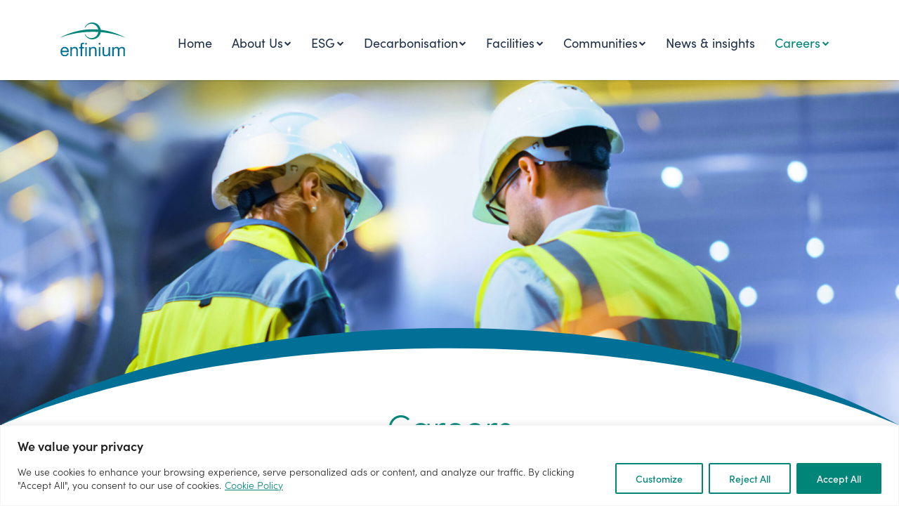

--- FILE ---
content_type: text/html; charset=UTF-8
request_url: https://enfinium.co.uk/careers/
body_size: 16449
content:
<!DOCTYPE html>
<html lang="en">
  <head>
  
	    	  
    <meta charset="utf-8">
    <meta http-equiv="X-UA-Compatible" content="IE=edge">
    <meta name="viewport" content="width=device-width, initial-scale=1">
		<script src="https://ajax.googleapis.com/ajax/libs/jquery/3.6.0/jquery.min.js"></script>
		<meta name='robots' content='index, follow, max-image-preview:large, max-snippet:-1, max-video-preview:-1' />

	<!-- This site is optimized with the Yoast SEO plugin v23.3 - https://yoast.com/wordpress/plugins/seo/ -->
	<title>Careers – enfinium waste to energy</title>
	<meta name="description" content="Ready to make a difference in your career and help us deliver a better tomorrow? You’ll be taking responsibility, ownership and making a commitment to delivering operational excellence every day." />
	<link rel="canonical" href="https://enfinium.co.uk/careers/" />
	<meta property="og:locale" content="en_GB" />
	<meta property="og:type" content="article" />
	<meta property="og:title" content="Careers – enfinium waste to energy" />
	<meta property="og:description" content="Ready to make a difference in your career and help us deliver a better tomorrow? You’ll be taking responsibility, ownership and making a commitment to delivering operational excellence every day." />
	<meta property="og:url" content="https://enfinium.co.uk/careers/" />
	<meta property="og:site_name" content="enfinium" />
	<meta property="article:modified_time" content="2024-03-21T15:21:36+00:00" />
	<meta name="twitter:card" content="summary_large_image" />
	<meta name="twitter:label1" content="Estimated reading time" />
	<meta name="twitter:data1" content="1 minute" />
	<script type="application/ld+json" class="yoast-schema-graph">{"@context":"https://schema.org","@graph":[{"@type":"WebPage","@id":"https://enfinium.co.uk/careers/","url":"https://enfinium.co.uk/careers/","name":"Careers – enfinium waste to energy","isPartOf":{"@id":"https://enfinium.co.uk/#website"},"datePublished":"2021-05-05T12:39:53+00:00","dateModified":"2024-03-21T15:21:36+00:00","description":"Ready to make a difference in your career and help us deliver a better tomorrow? You’ll be taking responsibility, ownership and making a commitment to delivering operational excellence every day.","breadcrumb":{"@id":"https://enfinium.co.uk/careers/#breadcrumb"},"inLanguage":"en-GB","potentialAction":[{"@type":"ReadAction","target":["https://enfinium.co.uk/careers/"]}]},{"@type":"BreadcrumbList","@id":"https://enfinium.co.uk/careers/#breadcrumb","itemListElement":[{"@type":"ListItem","position":1,"name":"Home","item":"https://enfinium.co.uk/"},{"@type":"ListItem","position":2,"name":"Careers"}]},{"@type":"WebSite","@id":"https://enfinium.co.uk/#website","url":"https://enfinium.co.uk/","name":"enfinium","description":"enfinium","publisher":{"@id":"https://enfinium.co.uk/#organization"},"potentialAction":[{"@type":"SearchAction","target":{"@type":"EntryPoint","urlTemplate":"https://enfinium.co.uk/?s={search_term_string}"},"query-input":"required name=search_term_string"}],"inLanguage":"en-GB"},{"@type":"Organization","@id":"https://enfinium.co.uk/#organization","name":"enfinium","url":"https://enfinium.co.uk/","logo":{"@type":"ImageObject","inLanguage":"en-GB","@id":"https://enfinium.co.uk/#/schema/logo/image/","url":"https://enfinium.co.uk/wp-content/uploads/2021/05/favicon-full-width.png","contentUrl":"https://enfinium.co.uk/wp-content/uploads/2021/05/favicon-full-width.png","width":512,"height":512,"caption":"enfinium"},"image":{"@id":"https://enfinium.co.uk/#/schema/logo/image/"}}]}</script>
	<!-- / Yoast SEO plugin. -->


<link rel="alternate" type="application/rss+xml" title="enfinium &raquo; Feed" href="https://enfinium.co.uk/feed/" />
<link rel="alternate" type="application/rss+xml" title="enfinium &raquo; Comments Feed" href="https://enfinium.co.uk/comments/feed/" />
<script type="text/javascript">
/* <![CDATA[ */
window._wpemojiSettings = {"baseUrl":"https:\/\/s.w.org\/images\/core\/emoji\/15.0.3\/72x72\/","ext":".png","svgUrl":"https:\/\/s.w.org\/images\/core\/emoji\/15.0.3\/svg\/","svgExt":".svg","source":{"concatemoji":"https:\/\/enfinium.co.uk\/wp-includes\/js\/wp-emoji-release.min.js?ver=6.6.1"}};
/*! This file is auto-generated */
!function(i,n){var o,s,e;function c(e){try{var t={supportTests:e,timestamp:(new Date).valueOf()};sessionStorage.setItem(o,JSON.stringify(t))}catch(e){}}function p(e,t,n){e.clearRect(0,0,e.canvas.width,e.canvas.height),e.fillText(t,0,0);var t=new Uint32Array(e.getImageData(0,0,e.canvas.width,e.canvas.height).data),r=(e.clearRect(0,0,e.canvas.width,e.canvas.height),e.fillText(n,0,0),new Uint32Array(e.getImageData(0,0,e.canvas.width,e.canvas.height).data));return t.every(function(e,t){return e===r[t]})}function u(e,t,n){switch(t){case"flag":return n(e,"\ud83c\udff3\ufe0f\u200d\u26a7\ufe0f","\ud83c\udff3\ufe0f\u200b\u26a7\ufe0f")?!1:!n(e,"\ud83c\uddfa\ud83c\uddf3","\ud83c\uddfa\u200b\ud83c\uddf3")&&!n(e,"\ud83c\udff4\udb40\udc67\udb40\udc62\udb40\udc65\udb40\udc6e\udb40\udc67\udb40\udc7f","\ud83c\udff4\u200b\udb40\udc67\u200b\udb40\udc62\u200b\udb40\udc65\u200b\udb40\udc6e\u200b\udb40\udc67\u200b\udb40\udc7f");case"emoji":return!n(e,"\ud83d\udc26\u200d\u2b1b","\ud83d\udc26\u200b\u2b1b")}return!1}function f(e,t,n){var r="undefined"!=typeof WorkerGlobalScope&&self instanceof WorkerGlobalScope?new OffscreenCanvas(300,150):i.createElement("canvas"),a=r.getContext("2d",{willReadFrequently:!0}),o=(a.textBaseline="top",a.font="600 32px Arial",{});return e.forEach(function(e){o[e]=t(a,e,n)}),o}function t(e){var t=i.createElement("script");t.src=e,t.defer=!0,i.head.appendChild(t)}"undefined"!=typeof Promise&&(o="wpEmojiSettingsSupports",s=["flag","emoji"],n.supports={everything:!0,everythingExceptFlag:!0},e=new Promise(function(e){i.addEventListener("DOMContentLoaded",e,{once:!0})}),new Promise(function(t){var n=function(){try{var e=JSON.parse(sessionStorage.getItem(o));if("object"==typeof e&&"number"==typeof e.timestamp&&(new Date).valueOf()<e.timestamp+604800&&"object"==typeof e.supportTests)return e.supportTests}catch(e){}return null}();if(!n){if("undefined"!=typeof Worker&&"undefined"!=typeof OffscreenCanvas&&"undefined"!=typeof URL&&URL.createObjectURL&&"undefined"!=typeof Blob)try{var e="postMessage("+f.toString()+"("+[JSON.stringify(s),u.toString(),p.toString()].join(",")+"));",r=new Blob([e],{type:"text/javascript"}),a=new Worker(URL.createObjectURL(r),{name:"wpTestEmojiSupports"});return void(a.onmessage=function(e){c(n=e.data),a.terminate(),t(n)})}catch(e){}c(n=f(s,u,p))}t(n)}).then(function(e){for(var t in e)n.supports[t]=e[t],n.supports.everything=n.supports.everything&&n.supports[t],"flag"!==t&&(n.supports.everythingExceptFlag=n.supports.everythingExceptFlag&&n.supports[t]);n.supports.everythingExceptFlag=n.supports.everythingExceptFlag&&!n.supports.flag,n.DOMReady=!1,n.readyCallback=function(){n.DOMReady=!0}}).then(function(){return e}).then(function(){var e;n.supports.everything||(n.readyCallback(),(e=n.source||{}).concatemoji?t(e.concatemoji):e.wpemoji&&e.twemoji&&(t(e.twemoji),t(e.wpemoji)))}))}((window,document),window._wpemojiSettings);
/* ]]> */
</script>
<style id='wp-emoji-styles-inline-css' type='text/css'>

	img.wp-smiley, img.emoji {
		display: inline !important;
		border: none !important;
		box-shadow: none !important;
		height: 1em !important;
		width: 1em !important;
		margin: 0 0.07em !important;
		vertical-align: -0.1em !important;
		background: none !important;
		padding: 0 !important;
	}
</style>
<link rel='stylesheet' id='wp-block-library-css' href='https://enfinium.co.uk/wp-includes/css/dist/block-library/style.min.css?ver=6.6.1' type='text/css' media='all' />
<style id='oik-sb-chart-style-inline-css' type='text/css'>
.wp-block-oik-sb-chart{position:relative}.chartjs canvas{height:450px}

</style>
<link rel='stylesheet' id='wp-components-css' href='https://enfinium.co.uk/wp-includes/css/dist/components/style.min.css?ver=6.6.1' type='text/css' media='all' />
<link rel='stylesheet' id='wp-preferences-css' href='https://enfinium.co.uk/wp-includes/css/dist/preferences/style.min.css?ver=6.6.1' type='text/css' media='all' />
<link rel='stylesheet' id='wp-block-editor-css' href='https://enfinium.co.uk/wp-includes/css/dist/block-editor/style.min.css?ver=6.6.1' type='text/css' media='all' />
<link rel='stylesheet' id='wp-reusable-blocks-css' href='https://enfinium.co.uk/wp-includes/css/dist/reusable-blocks/style.min.css?ver=6.6.1' type='text/css' media='all' />
<link rel='stylesheet' id='wp-patterns-css' href='https://enfinium.co.uk/wp-includes/css/dist/patterns/style.min.css?ver=6.6.1' type='text/css' media='all' />
<link rel='stylesheet' id='wp-editor-css' href='https://enfinium.co.uk/wp-includes/css/dist/editor/style.min.css?ver=6.6.1' type='text/css' media='all' />
<link rel='stylesheet' id='ichart_block-cgb-style-css-css' href='https://enfinium.co.uk/wp-content/plugins/ichart/gutenberg/ichart-block/dist/blocks.style.build.css?ver=6.6.1' type='text/css' media='all' />
<style id='classic-theme-styles-inline-css' type='text/css'>
/*! This file is auto-generated */
.wp-block-button__link{color:#fff;background-color:#32373c;border-radius:9999px;box-shadow:none;text-decoration:none;padding:calc(.667em + 2px) calc(1.333em + 2px);font-size:1.125em}.wp-block-file__button{background:#32373c;color:#fff;text-decoration:none}
</style>
<style id='global-styles-inline-css' type='text/css'>
:root{--wp--preset--aspect-ratio--square: 1;--wp--preset--aspect-ratio--4-3: 4/3;--wp--preset--aspect-ratio--3-4: 3/4;--wp--preset--aspect-ratio--3-2: 3/2;--wp--preset--aspect-ratio--2-3: 2/3;--wp--preset--aspect-ratio--16-9: 16/9;--wp--preset--aspect-ratio--9-16: 9/16;--wp--preset--color--black: #000000;--wp--preset--color--cyan-bluish-gray: #abb8c3;--wp--preset--color--white: #ffffff;--wp--preset--color--pale-pink: #f78da7;--wp--preset--color--vivid-red: #cf2e2e;--wp--preset--color--luminous-vivid-orange: #ff6900;--wp--preset--color--luminous-vivid-amber: #fcb900;--wp--preset--color--light-green-cyan: #7bdcb5;--wp--preset--color--vivid-green-cyan: #00d084;--wp--preset--color--pale-cyan-blue: #8ed1fc;--wp--preset--color--vivid-cyan-blue: #0693e3;--wp--preset--color--vivid-purple: #9b51e0;--wp--preset--gradient--vivid-cyan-blue-to-vivid-purple: linear-gradient(135deg,rgba(6,147,227,1) 0%,rgb(155,81,224) 100%);--wp--preset--gradient--light-green-cyan-to-vivid-green-cyan: linear-gradient(135deg,rgb(122,220,180) 0%,rgb(0,208,130) 100%);--wp--preset--gradient--luminous-vivid-amber-to-luminous-vivid-orange: linear-gradient(135deg,rgba(252,185,0,1) 0%,rgba(255,105,0,1) 100%);--wp--preset--gradient--luminous-vivid-orange-to-vivid-red: linear-gradient(135deg,rgba(255,105,0,1) 0%,rgb(207,46,46) 100%);--wp--preset--gradient--very-light-gray-to-cyan-bluish-gray: linear-gradient(135deg,rgb(238,238,238) 0%,rgb(169,184,195) 100%);--wp--preset--gradient--cool-to-warm-spectrum: linear-gradient(135deg,rgb(74,234,220) 0%,rgb(151,120,209) 20%,rgb(207,42,186) 40%,rgb(238,44,130) 60%,rgb(251,105,98) 80%,rgb(254,248,76) 100%);--wp--preset--gradient--blush-light-purple: linear-gradient(135deg,rgb(255,206,236) 0%,rgb(152,150,240) 100%);--wp--preset--gradient--blush-bordeaux: linear-gradient(135deg,rgb(254,205,165) 0%,rgb(254,45,45) 50%,rgb(107,0,62) 100%);--wp--preset--gradient--luminous-dusk: linear-gradient(135deg,rgb(255,203,112) 0%,rgb(199,81,192) 50%,rgb(65,88,208) 100%);--wp--preset--gradient--pale-ocean: linear-gradient(135deg,rgb(255,245,203) 0%,rgb(182,227,212) 50%,rgb(51,167,181) 100%);--wp--preset--gradient--electric-grass: linear-gradient(135deg,rgb(202,248,128) 0%,rgb(113,206,126) 100%);--wp--preset--gradient--midnight: linear-gradient(135deg,rgb(2,3,129) 0%,rgb(40,116,252) 100%);--wp--preset--font-size--small: 13px;--wp--preset--font-size--medium: 20px;--wp--preset--font-size--large: 36px;--wp--preset--font-size--x-large: 42px;--wp--preset--spacing--20: 0.44rem;--wp--preset--spacing--30: 0.67rem;--wp--preset--spacing--40: 1rem;--wp--preset--spacing--50: 1.5rem;--wp--preset--spacing--60: 2.25rem;--wp--preset--spacing--70: 3.38rem;--wp--preset--spacing--80: 5.06rem;--wp--preset--shadow--natural: 6px 6px 9px rgba(0, 0, 0, 0.2);--wp--preset--shadow--deep: 12px 12px 50px rgba(0, 0, 0, 0.4);--wp--preset--shadow--sharp: 6px 6px 0px rgba(0, 0, 0, 0.2);--wp--preset--shadow--outlined: 6px 6px 0px -3px rgba(255, 255, 255, 1), 6px 6px rgba(0, 0, 0, 1);--wp--preset--shadow--crisp: 6px 6px 0px rgba(0, 0, 0, 1);}:where(.is-layout-flex){gap: 0.5em;}:where(.is-layout-grid){gap: 0.5em;}body .is-layout-flex{display: flex;}.is-layout-flex{flex-wrap: wrap;align-items: center;}.is-layout-flex > :is(*, div){margin: 0;}body .is-layout-grid{display: grid;}.is-layout-grid > :is(*, div){margin: 0;}:where(.wp-block-columns.is-layout-flex){gap: 2em;}:where(.wp-block-columns.is-layout-grid){gap: 2em;}:where(.wp-block-post-template.is-layout-flex){gap: 1.25em;}:where(.wp-block-post-template.is-layout-grid){gap: 1.25em;}.has-black-color{color: var(--wp--preset--color--black) !important;}.has-cyan-bluish-gray-color{color: var(--wp--preset--color--cyan-bluish-gray) !important;}.has-white-color{color: var(--wp--preset--color--white) !important;}.has-pale-pink-color{color: var(--wp--preset--color--pale-pink) !important;}.has-vivid-red-color{color: var(--wp--preset--color--vivid-red) !important;}.has-luminous-vivid-orange-color{color: var(--wp--preset--color--luminous-vivid-orange) !important;}.has-luminous-vivid-amber-color{color: var(--wp--preset--color--luminous-vivid-amber) !important;}.has-light-green-cyan-color{color: var(--wp--preset--color--light-green-cyan) !important;}.has-vivid-green-cyan-color{color: var(--wp--preset--color--vivid-green-cyan) !important;}.has-pale-cyan-blue-color{color: var(--wp--preset--color--pale-cyan-blue) !important;}.has-vivid-cyan-blue-color{color: var(--wp--preset--color--vivid-cyan-blue) !important;}.has-vivid-purple-color{color: var(--wp--preset--color--vivid-purple) !important;}.has-black-background-color{background-color: var(--wp--preset--color--black) !important;}.has-cyan-bluish-gray-background-color{background-color: var(--wp--preset--color--cyan-bluish-gray) !important;}.has-white-background-color{background-color: var(--wp--preset--color--white) !important;}.has-pale-pink-background-color{background-color: var(--wp--preset--color--pale-pink) !important;}.has-vivid-red-background-color{background-color: var(--wp--preset--color--vivid-red) !important;}.has-luminous-vivid-orange-background-color{background-color: var(--wp--preset--color--luminous-vivid-orange) !important;}.has-luminous-vivid-amber-background-color{background-color: var(--wp--preset--color--luminous-vivid-amber) !important;}.has-light-green-cyan-background-color{background-color: var(--wp--preset--color--light-green-cyan) !important;}.has-vivid-green-cyan-background-color{background-color: var(--wp--preset--color--vivid-green-cyan) !important;}.has-pale-cyan-blue-background-color{background-color: var(--wp--preset--color--pale-cyan-blue) !important;}.has-vivid-cyan-blue-background-color{background-color: var(--wp--preset--color--vivid-cyan-blue) !important;}.has-vivid-purple-background-color{background-color: var(--wp--preset--color--vivid-purple) !important;}.has-black-border-color{border-color: var(--wp--preset--color--black) !important;}.has-cyan-bluish-gray-border-color{border-color: var(--wp--preset--color--cyan-bluish-gray) !important;}.has-white-border-color{border-color: var(--wp--preset--color--white) !important;}.has-pale-pink-border-color{border-color: var(--wp--preset--color--pale-pink) !important;}.has-vivid-red-border-color{border-color: var(--wp--preset--color--vivid-red) !important;}.has-luminous-vivid-orange-border-color{border-color: var(--wp--preset--color--luminous-vivid-orange) !important;}.has-luminous-vivid-amber-border-color{border-color: var(--wp--preset--color--luminous-vivid-amber) !important;}.has-light-green-cyan-border-color{border-color: var(--wp--preset--color--light-green-cyan) !important;}.has-vivid-green-cyan-border-color{border-color: var(--wp--preset--color--vivid-green-cyan) !important;}.has-pale-cyan-blue-border-color{border-color: var(--wp--preset--color--pale-cyan-blue) !important;}.has-vivid-cyan-blue-border-color{border-color: var(--wp--preset--color--vivid-cyan-blue) !important;}.has-vivid-purple-border-color{border-color: var(--wp--preset--color--vivid-purple) !important;}.has-vivid-cyan-blue-to-vivid-purple-gradient-background{background: var(--wp--preset--gradient--vivid-cyan-blue-to-vivid-purple) !important;}.has-light-green-cyan-to-vivid-green-cyan-gradient-background{background: var(--wp--preset--gradient--light-green-cyan-to-vivid-green-cyan) !important;}.has-luminous-vivid-amber-to-luminous-vivid-orange-gradient-background{background: var(--wp--preset--gradient--luminous-vivid-amber-to-luminous-vivid-orange) !important;}.has-luminous-vivid-orange-to-vivid-red-gradient-background{background: var(--wp--preset--gradient--luminous-vivid-orange-to-vivid-red) !important;}.has-very-light-gray-to-cyan-bluish-gray-gradient-background{background: var(--wp--preset--gradient--very-light-gray-to-cyan-bluish-gray) !important;}.has-cool-to-warm-spectrum-gradient-background{background: var(--wp--preset--gradient--cool-to-warm-spectrum) !important;}.has-blush-light-purple-gradient-background{background: var(--wp--preset--gradient--blush-light-purple) !important;}.has-blush-bordeaux-gradient-background{background: var(--wp--preset--gradient--blush-bordeaux) !important;}.has-luminous-dusk-gradient-background{background: var(--wp--preset--gradient--luminous-dusk) !important;}.has-pale-ocean-gradient-background{background: var(--wp--preset--gradient--pale-ocean) !important;}.has-electric-grass-gradient-background{background: var(--wp--preset--gradient--electric-grass) !important;}.has-midnight-gradient-background{background: var(--wp--preset--gradient--midnight) !important;}.has-small-font-size{font-size: var(--wp--preset--font-size--small) !important;}.has-medium-font-size{font-size: var(--wp--preset--font-size--medium) !important;}.has-large-font-size{font-size: var(--wp--preset--font-size--large) !important;}.has-x-large-font-size{font-size: var(--wp--preset--font-size--x-large) !important;}
:where(.wp-block-post-template.is-layout-flex){gap: 1.25em;}:where(.wp-block-post-template.is-layout-grid){gap: 1.25em;}
:where(.wp-block-columns.is-layout-flex){gap: 2em;}:where(.wp-block-columns.is-layout-grid){gap: 2em;}
:root :where(.wp-block-pullquote){font-size: 1.5em;line-height: 1.6;}
</style>
<link rel='stylesheet' id='pb-accordion-blocks-style-css' href='https://enfinium.co.uk/wp-content/plugins/accordion-blocks/build/index.css?ver=1.5.0' type='text/css' media='all' />
<link rel='stylesheet' id='bootstrap-min-css' href='https://enfinium.co.uk/wp-content/themes/enfinium/vendor/twbs/bootstrap/dist/css/bootstrap.min.css?ver=6.6.1' type='text/css' media='all' />
<link rel='stylesheet' id='app-theme-theme-style-css' href='https://enfinium.co.uk/wp-content/themes/enfinium/style.css?ver=6.6.1' type='text/css' media='all' />
<link rel='stylesheet' id='recent-posts-widget-with-thumbnails-public-style-css' href='https://enfinium.co.uk/wp-content/plugins/recent-posts-widget-with-thumbnails/public.css?ver=7.1.1' type='text/css' media='all' />
<script type="text/javascript" id="cookie-law-info-js-extra">
/* <![CDATA[ */
var _ckyConfig = {"_ipData":[],"_assetsURL":"https:\/\/enfinium.co.uk\/wp-content\/plugins\/cookie-law-info\/lite\/frontend\/images\/","_publicURL":"https:\/\/enfinium.co.uk","_expiry":"365","_categories":[{"name":"Necessary","slug":"necessary","isNecessary":true,"ccpaDoNotSell":true,"cookies":[],"active":true,"defaultConsent":{"gdpr":true,"ccpa":true}},{"name":"Functional","slug":"functional","isNecessary":false,"ccpaDoNotSell":true,"cookies":[],"active":true,"defaultConsent":{"gdpr":false,"ccpa":false}},{"name":"Analytics","slug":"analytics","isNecessary":false,"ccpaDoNotSell":true,"cookies":[],"active":true,"defaultConsent":{"gdpr":false,"ccpa":false}},{"name":"Performance","slug":"performance","isNecessary":false,"ccpaDoNotSell":true,"cookies":[],"active":true,"defaultConsent":{"gdpr":false,"ccpa":false}},{"name":"Advertisement","slug":"advertisement","isNecessary":false,"ccpaDoNotSell":true,"cookies":[],"active":true,"defaultConsent":{"gdpr":false,"ccpa":false}}],"_activeLaw":"gdpr","_rootDomain":"","_block":"1","_showBanner":"1","_bannerConfig":{"settings":{"type":"banner","preferenceCenterType":"popup","position":"bottom","applicableLaw":"gdpr"},"behaviours":{"reloadBannerOnAccept":false,"loadAnalyticsByDefault":false,"animations":{"onLoad":"animate","onHide":"sticky"}},"config":{"revisitConsent":{"status":true,"tag":"revisit-consent","position":"bottom-left","meta":{"url":"#"},"styles":{"background-color":"#0056A7"},"elements":{"title":{"type":"text","tag":"revisit-consent-title","status":true,"styles":{"color":"#0056a7"}}}},"preferenceCenter":{"toggle":{"status":true,"tag":"detail-category-toggle","type":"toggle","states":{"active":{"styles":{"background-color":"#1863DC"}},"inactive":{"styles":{"background-color":"#D0D5D2"}}}}},"categoryPreview":{"status":false,"toggle":{"status":true,"tag":"detail-category-preview-toggle","type":"toggle","states":{"active":{"styles":{"background-color":"#1863DC"}},"inactive":{"styles":{"background-color":"#D0D5D2"}}}}},"videoPlaceholder":{"status":true,"styles":{"background-color":"#000000","border-color":"#000000","color":"#ffffff"}},"readMore":{"status":true,"tag":"readmore-button","type":"link","meta":{"noFollow":true,"newTab":true},"styles":{"color":"#008578","background-color":"transparent","border-color":"transparent"}},"auditTable":{"status":true},"optOption":{"status":true,"toggle":{"status":true,"tag":"optout-option-toggle","type":"toggle","states":{"active":{"styles":{"background-color":"#1863dc"}},"inactive":{"styles":{"background-color":"#FFFFFF"}}}}}}},"_version":"3.2.6","_logConsent":"1","_tags":[{"tag":"accept-button","styles":{"color":"#FFFFFF","background-color":"#008578","border-color":"#008578"}},{"tag":"reject-button","styles":{"color":"#008578","background-color":"transparent","border-color":"#008578"}},{"tag":"settings-button","styles":{"color":"#008578","background-color":"transparent","border-color":"#008578"}},{"tag":"readmore-button","styles":{"color":"#008578","background-color":"transparent","border-color":"transparent"}},{"tag":"donotsell-button","styles":{"color":"#1863DC","background-color":"transparent","border-color":"transparent"}},{"tag":"accept-button","styles":{"color":"#FFFFFF","background-color":"#008578","border-color":"#008578"}},{"tag":"revisit-consent","styles":{"background-color":"#0056A7"}}],"_shortCodes":[{"key":"cky_readmore","content":"<a href=\"#\" class=\"cky-policy\" aria-label=\"Cookie Policy\" target=\"_blank\" rel=\"noopener\" data-cky-tag=\"readmore-button\">Cookie Policy<\/a>","tag":"readmore-button","status":true,"attributes":{"rel":"nofollow","target":"_blank"}},{"key":"cky_show_desc","content":"<button class=\"cky-show-desc-btn\" data-cky-tag=\"show-desc-button\" aria-label=\"Show more\">Show more<\/button>","tag":"show-desc-button","status":true,"attributes":[]},{"key":"cky_hide_desc","content":"<button class=\"cky-show-desc-btn\" data-cky-tag=\"hide-desc-button\" aria-label=\"Show less\">Show less<\/button>","tag":"hide-desc-button","status":true,"attributes":[]},{"key":"cky_category_toggle_label","content":"[cky_{{status}}_category_label] [cky_preference_{{category_slug}}_title]","tag":"","status":true,"attributes":[]},{"key":"cky_enable_category_label","content":"Enable","tag":"","status":true,"attributes":[]},{"key":"cky_disable_category_label","content":"Disable","tag":"","status":true,"attributes":[]},{"key":"cky_video_placeholder","content":"<div class=\"video-placeholder-normal\" data-cky-tag=\"video-placeholder\" id=\"[UNIQUEID]\"><p class=\"video-placeholder-text-normal\" data-cky-tag=\"placeholder-title\">Please accept cookies to access this content<\/p><\/div>","tag":"","status":true,"attributes":[]},{"key":"cky_enable_optout_label","content":"Enable","tag":"","status":true,"attributes":[]},{"key":"cky_disable_optout_label","content":"Disable","tag":"","status":true,"attributes":[]},{"key":"cky_optout_toggle_label","content":"[cky_{{status}}_optout_label] [cky_optout_option_title]","tag":"","status":true,"attributes":[]},{"key":"cky_optout_option_title","content":"Do Not Sell or Share My Personal Information","tag":"","status":true,"attributes":[]},{"key":"cky_optout_close_label","content":"Close","tag":"","status":true,"attributes":[]}],"_rtl":"","_language":"en","_providersToBlock":[]};
var _ckyStyles = {"css":".cky-overlay{background: #000000; opacity: 0.4; position: fixed; top: 0; left: 0; width: 100%; height: 100%; z-index: 99999999;}.cky-hide{display: none;}.cky-btn-revisit-wrapper{display: flex; align-items: center; justify-content: center; background: #0056a7; width: 45px; height: 45px; border-radius: 50%; position: fixed; z-index: 999999; cursor: pointer;}.cky-revisit-bottom-left{bottom: 15px; left: 15px;}.cky-revisit-bottom-right{bottom: 15px; right: 15px;}.cky-btn-revisit-wrapper .cky-btn-revisit{display: flex; align-items: center; justify-content: center; background: none; border: none; cursor: pointer; position: relative; margin: 0; padding: 0;}.cky-btn-revisit-wrapper .cky-btn-revisit img{max-width: fit-content; margin: 0; height: 30px; width: 30px;}.cky-revisit-bottom-left:hover::before{content: attr(data-tooltip); position: absolute; background: #4e4b66; color: #ffffff; left: calc(100% + 7px); font-size: 12px; line-height: 16px; width: max-content; padding: 4px 8px; border-radius: 4px;}.cky-revisit-bottom-left:hover::after{position: absolute; content: \"\"; border: 5px solid transparent; left: calc(100% + 2px); border-left-width: 0; border-right-color: #4e4b66;}.cky-revisit-bottom-right:hover::before{content: attr(data-tooltip); position: absolute; background: #4e4b66; color: #ffffff; right: calc(100% + 7px); font-size: 12px; line-height: 16px; width: max-content; padding: 4px 8px; border-radius: 4px;}.cky-revisit-bottom-right:hover::after{position: absolute; content: \"\"; border: 5px solid transparent; right: calc(100% + 2px); border-right-width: 0; border-left-color: #4e4b66;}.cky-revisit-hide{display: none;}.cky-consent-container{position: fixed; width: 100%; box-sizing: border-box; z-index: 9999999;}.cky-consent-container .cky-consent-bar{background: #ffffff; border: 1px solid; padding: 16.5px 24px; box-shadow: 0 -1px 10px 0 #acabab4d;}.cky-banner-bottom{bottom: 0; left: 0;}.cky-banner-top{top: 0; left: 0;}.cky-custom-brand-logo-wrapper .cky-custom-brand-logo{width: 100px; height: auto; margin: 0 0 12px 0;}.cky-notice .cky-title{color: #212121; font-weight: 700; font-size: 18px; line-height: 24px; margin: 0 0 12px 0;}.cky-notice-group{display: flex; justify-content: space-between; align-items: center; font-size: 14px; line-height: 24px; font-weight: 400;}.cky-notice-des *,.cky-preference-content-wrapper *,.cky-accordion-header-des *,.cky-gpc-wrapper .cky-gpc-desc *{font-size: 14px;}.cky-notice-des{color: #212121; font-size: 14px; line-height: 24px; font-weight: 400;}.cky-notice-des img{height: 25px; width: 25px;}.cky-consent-bar .cky-notice-des p,.cky-gpc-wrapper .cky-gpc-desc p,.cky-preference-body-wrapper .cky-preference-content-wrapper p,.cky-accordion-header-wrapper .cky-accordion-header-des p,.cky-cookie-des-table li div:last-child p{color: inherit; margin-top: 0; overflow-wrap: break-word;}.cky-notice-des P:last-child,.cky-preference-content-wrapper p:last-child,.cky-cookie-des-table li div:last-child p:last-child,.cky-gpc-wrapper .cky-gpc-desc p:last-child{margin-bottom: 0;}.cky-notice-des a.cky-policy,.cky-notice-des button.cky-policy{font-size: 14px; color: #1863dc; white-space: nowrap; cursor: pointer; background: transparent; border: 1px solid; text-decoration: underline;}.cky-notice-des button.cky-policy{padding: 0;}.cky-notice-des a.cky-policy:focus-visible,.cky-notice-des button.cky-policy:focus-visible,.cky-preference-content-wrapper .cky-show-desc-btn:focus-visible,.cky-accordion-header .cky-accordion-btn:focus-visible,.cky-preference-header .cky-btn-close:focus-visible,.cky-switch input[type=\"checkbox\"]:focus-visible,.cky-footer-wrapper a:focus-visible,.cky-btn:focus-visible{outline: 2px solid #1863dc; outline-offset: 2px;}.cky-btn:focus:not(:focus-visible),.cky-accordion-header .cky-accordion-btn:focus:not(:focus-visible),.cky-preference-content-wrapper .cky-show-desc-btn:focus:not(:focus-visible),.cky-btn-revisit-wrapper .cky-btn-revisit:focus:not(:focus-visible),.cky-preference-header .cky-btn-close:focus:not(:focus-visible),.cky-consent-bar .cky-banner-btn-close:focus:not(:focus-visible){outline: 0;}button.cky-show-desc-btn:not(:hover):not(:active){color: #1863dc; background: transparent;}button.cky-accordion-btn:not(:hover):not(:active),button.cky-banner-btn-close:not(:hover):not(:active),button.cky-btn-close:not(:hover):not(:active),button.cky-btn-revisit:not(:hover):not(:active){background: transparent;}.cky-consent-bar button:hover,.cky-modal.cky-modal-open button:hover,.cky-consent-bar button:focus,.cky-modal.cky-modal-open button:focus{text-decoration: none;}.cky-notice-btn-wrapper{display: flex; justify-content: center; align-items: center; margin-left: 15px;}.cky-notice-btn-wrapper .cky-btn{text-shadow: none; box-shadow: none;}.cky-btn{font-size: 14px; font-family: inherit; line-height: 24px; padding: 8px 27px; font-weight: 500; margin: 0 8px 0 0; border-radius: 2px; white-space: nowrap; cursor: pointer; text-align: center; text-transform: none; min-height: 0;}.cky-btn:hover{opacity: 0.8;}.cky-btn-customize{color: #1863dc; background: transparent; border: 2px solid #1863dc;}.cky-btn-reject{color: #1863dc; background: transparent; border: 2px solid #1863dc;}.cky-btn-accept{background: #1863dc; color: #ffffff; border: 2px solid #1863dc;}.cky-btn:last-child{margin-right: 0;}@media (max-width: 768px){.cky-notice-group{display: block;}.cky-notice-btn-wrapper{margin-left: 0;}.cky-notice-btn-wrapper .cky-btn{flex: auto; max-width: 100%; margin-top: 10px; white-space: unset;}}@media (max-width: 576px){.cky-notice-btn-wrapper{flex-direction: column;}.cky-custom-brand-logo-wrapper, .cky-notice .cky-title, .cky-notice-des, .cky-notice-btn-wrapper{padding: 0 28px;}.cky-consent-container .cky-consent-bar{padding: 16.5px 0;}.cky-notice-des{max-height: 40vh; overflow-y: scroll;}.cky-notice-btn-wrapper .cky-btn{width: 100%; padding: 8px; margin-right: 0;}.cky-notice-btn-wrapper .cky-btn-accept{order: 1;}.cky-notice-btn-wrapper .cky-btn-reject{order: 3;}.cky-notice-btn-wrapper .cky-btn-customize{order: 2;}}@media (max-width: 425px){.cky-custom-brand-logo-wrapper, .cky-notice .cky-title, .cky-notice-des, .cky-notice-btn-wrapper{padding: 0 24px;}.cky-notice-btn-wrapper{flex-direction: column;}.cky-btn{width: 100%; margin: 10px 0 0 0;}.cky-notice-btn-wrapper .cky-btn-customize{order: 2;}.cky-notice-btn-wrapper .cky-btn-reject{order: 3;}.cky-notice-btn-wrapper .cky-btn-accept{order: 1; margin-top: 16px;}}@media (max-width: 352px){.cky-notice .cky-title{font-size: 16px;}.cky-notice-des *{font-size: 12px;}.cky-notice-des, .cky-btn{font-size: 12px;}}.cky-modal.cky-modal-open{display: flex; visibility: visible; -webkit-transform: translate(-50%, -50%); -moz-transform: translate(-50%, -50%); -ms-transform: translate(-50%, -50%); -o-transform: translate(-50%, -50%); transform: translate(-50%, -50%); top: 50%; left: 50%; transition: all 1s ease;}.cky-modal{box-shadow: 0 32px 68px rgba(0, 0, 0, 0.3); margin: 0 auto; position: fixed; max-width: 100%; background: #ffffff; top: 50%; box-sizing: border-box; border-radius: 6px; z-index: 999999999; color: #212121; -webkit-transform: translate(-50%, 100%); -moz-transform: translate(-50%, 100%); -ms-transform: translate(-50%, 100%); -o-transform: translate(-50%, 100%); transform: translate(-50%, 100%); visibility: hidden; transition: all 0s ease;}.cky-preference-center{max-height: 79vh; overflow: hidden; width: 845px; overflow: hidden; flex: 1 1 0; display: flex; flex-direction: column; border-radius: 6px;}.cky-preference-header{display: flex; align-items: center; justify-content: space-between; padding: 22px 24px; border-bottom: 1px solid;}.cky-preference-header .cky-preference-title{font-size: 18px; font-weight: 700; line-height: 24px;}.cky-preference-header .cky-btn-close{margin: 0; cursor: pointer; vertical-align: middle; padding: 0; background: none; border: none; width: auto; height: auto; min-height: 0; line-height: 0; text-shadow: none; box-shadow: none;}.cky-preference-header .cky-btn-close img{margin: 0; height: 10px; width: 10px;}.cky-preference-body-wrapper{padding: 0 24px; flex: 1; overflow: auto; box-sizing: border-box;}.cky-preference-content-wrapper,.cky-gpc-wrapper .cky-gpc-desc{font-size: 14px; line-height: 24px; font-weight: 400; padding: 12px 0;}.cky-preference-content-wrapper{border-bottom: 1px solid;}.cky-preference-content-wrapper img{height: 25px; width: 25px;}.cky-preference-content-wrapper .cky-show-desc-btn{font-size: 14px; font-family: inherit; color: #1863dc; text-decoration: none; line-height: 24px; padding: 0; margin: 0; white-space: nowrap; cursor: pointer; background: transparent; border-color: transparent; text-transform: none; min-height: 0; text-shadow: none; box-shadow: none;}.cky-accordion-wrapper{margin-bottom: 10px;}.cky-accordion{border-bottom: 1px solid;}.cky-accordion:last-child{border-bottom: none;}.cky-accordion .cky-accordion-item{display: flex; margin-top: 10px;}.cky-accordion .cky-accordion-body{display: none;}.cky-accordion.cky-accordion-active .cky-accordion-body{display: block; padding: 0 22px; margin-bottom: 16px;}.cky-accordion-header-wrapper{cursor: pointer; width: 100%;}.cky-accordion-item .cky-accordion-header{display: flex; justify-content: space-between; align-items: center;}.cky-accordion-header .cky-accordion-btn{font-size: 16px; font-family: inherit; color: #212121; line-height: 24px; background: none; border: none; font-weight: 700; padding: 0; margin: 0; cursor: pointer; text-transform: none; min-height: 0; text-shadow: none; box-shadow: none;}.cky-accordion-header .cky-always-active{color: #008000; font-weight: 600; line-height: 24px; font-size: 14px;}.cky-accordion-header-des{font-size: 14px; line-height: 24px; margin: 10px 0 16px 0;}.cky-accordion-chevron{margin-right: 22px; position: relative; cursor: pointer;}.cky-accordion-chevron-hide{display: none;}.cky-accordion .cky-accordion-chevron i::before{content: \"\"; position: absolute; border-right: 1.4px solid; border-bottom: 1.4px solid; border-color: inherit; height: 6px; width: 6px; -webkit-transform: rotate(-45deg); -moz-transform: rotate(-45deg); -ms-transform: rotate(-45deg); -o-transform: rotate(-45deg); transform: rotate(-45deg); transition: all 0.2s ease-in-out; top: 8px;}.cky-accordion.cky-accordion-active .cky-accordion-chevron i::before{-webkit-transform: rotate(45deg); -moz-transform: rotate(45deg); -ms-transform: rotate(45deg); -o-transform: rotate(45deg); transform: rotate(45deg);}.cky-audit-table{background: #f4f4f4; border-radius: 6px;}.cky-audit-table .cky-empty-cookies-text{color: inherit; font-size: 12px; line-height: 24px; margin: 0; padding: 10px;}.cky-audit-table .cky-cookie-des-table{font-size: 12px; line-height: 24px; font-weight: normal; padding: 15px 10px; border-bottom: 1px solid; border-bottom-color: inherit; margin: 0;}.cky-audit-table .cky-cookie-des-table:last-child{border-bottom: none;}.cky-audit-table .cky-cookie-des-table li{list-style-type: none; display: flex; padding: 3px 0;}.cky-audit-table .cky-cookie-des-table li:first-child{padding-top: 0;}.cky-cookie-des-table li div:first-child{width: 100px; font-weight: 600; word-break: break-word; word-wrap: break-word;}.cky-cookie-des-table li div:last-child{flex: 1; word-break: break-word; word-wrap: break-word; margin-left: 8px;}.cky-footer-shadow{display: block; width: 100%; height: 40px; background: linear-gradient(180deg, rgba(255, 255, 255, 0) 0%, #ffffff 100%); position: absolute; bottom: calc(100% - 1px);}.cky-footer-wrapper{position: relative;}.cky-prefrence-btn-wrapper{display: flex; flex-wrap: wrap; align-items: center; justify-content: center; padding: 22px 24px; border-top: 1px solid;}.cky-prefrence-btn-wrapper .cky-btn{flex: auto; max-width: 100%; text-shadow: none; box-shadow: none;}.cky-btn-preferences{color: #1863dc; background: transparent; border: 2px solid #1863dc;}.cky-preference-header,.cky-preference-body-wrapper,.cky-preference-content-wrapper,.cky-accordion-wrapper,.cky-accordion,.cky-accordion-wrapper,.cky-footer-wrapper,.cky-prefrence-btn-wrapper{border-color: inherit;}@media (max-width: 845px){.cky-modal{max-width: calc(100% - 16px);}}@media (max-width: 576px){.cky-modal{max-width: 100%;}.cky-preference-center{max-height: 100vh;}.cky-prefrence-btn-wrapper{flex-direction: column;}.cky-accordion.cky-accordion-active .cky-accordion-body{padding-right: 0;}.cky-prefrence-btn-wrapper .cky-btn{width: 100%; margin: 10px 0 0 0;}.cky-prefrence-btn-wrapper .cky-btn-reject{order: 3;}.cky-prefrence-btn-wrapper .cky-btn-accept{order: 1; margin-top: 0;}.cky-prefrence-btn-wrapper .cky-btn-preferences{order: 2;}}@media (max-width: 425px){.cky-accordion-chevron{margin-right: 15px;}.cky-notice-btn-wrapper{margin-top: 0;}.cky-accordion.cky-accordion-active .cky-accordion-body{padding: 0 15px;}}@media (max-width: 352px){.cky-preference-header .cky-preference-title{font-size: 16px;}.cky-preference-header{padding: 16px 24px;}.cky-preference-content-wrapper *, .cky-accordion-header-des *{font-size: 12px;}.cky-preference-content-wrapper, .cky-preference-content-wrapper .cky-show-more, .cky-accordion-header .cky-always-active, .cky-accordion-header-des, .cky-preference-content-wrapper .cky-show-desc-btn, .cky-notice-des a.cky-policy{font-size: 12px;}.cky-accordion-header .cky-accordion-btn{font-size: 14px;}}.cky-switch{display: flex;}.cky-switch input[type=\"checkbox\"]{position: relative; width: 44px; height: 24px; margin: 0; background: #d0d5d2; -webkit-appearance: none; border-radius: 50px; cursor: pointer; outline: 0; border: none; top: 0;}.cky-switch input[type=\"checkbox\"]:checked{background: #1863dc;}.cky-switch input[type=\"checkbox\"]:before{position: absolute; content: \"\"; height: 20px; width: 20px; left: 2px; bottom: 2px; border-radius: 50%; background-color: white; -webkit-transition: 0.4s; transition: 0.4s; margin: 0;}.cky-switch input[type=\"checkbox\"]:after{display: none;}.cky-switch input[type=\"checkbox\"]:checked:before{-webkit-transform: translateX(20px); -ms-transform: translateX(20px); transform: translateX(20px);}@media (max-width: 425px){.cky-switch input[type=\"checkbox\"]{width: 38px; height: 21px;}.cky-switch input[type=\"checkbox\"]:before{height: 17px; width: 17px;}.cky-switch input[type=\"checkbox\"]:checked:before{-webkit-transform: translateX(17px); -ms-transform: translateX(17px); transform: translateX(17px);}}.cky-consent-bar .cky-banner-btn-close{position: absolute; right: 9px; top: 5px; background: none; border: none; cursor: pointer; padding: 0; margin: 0; min-height: 0; line-height: 0; height: auto; width: auto; text-shadow: none; box-shadow: none;}.cky-consent-bar .cky-banner-btn-close img{height: 9px; width: 9px; margin: 0;}.cky-notice-btn-wrapper .cky-btn-do-not-sell{font-size: 14px; line-height: 24px; padding: 6px 0; margin: 0; font-weight: 500; background: none; border-radius: 2px; border: none; cursor: pointer; text-align: left; color: #1863dc; background: transparent; border-color: transparent; box-shadow: none; text-shadow: none;}.cky-consent-bar .cky-banner-btn-close:focus-visible,.cky-notice-btn-wrapper .cky-btn-do-not-sell:focus-visible,.cky-opt-out-btn-wrapper .cky-btn:focus-visible,.cky-opt-out-checkbox-wrapper input[type=\"checkbox\"].cky-opt-out-checkbox:focus-visible{outline: 2px solid #1863dc; outline-offset: 2px;}@media (max-width: 768px){.cky-notice-btn-wrapper{margin-left: 0; margin-top: 10px; justify-content: left;}.cky-notice-btn-wrapper .cky-btn-do-not-sell{padding: 0;}}@media (max-width: 352px){.cky-notice-btn-wrapper .cky-btn-do-not-sell, .cky-notice-des a.cky-policy{font-size: 12px;}}.cky-opt-out-wrapper{padding: 12px 0;}.cky-opt-out-wrapper .cky-opt-out-checkbox-wrapper{display: flex; align-items: center;}.cky-opt-out-checkbox-wrapper .cky-opt-out-checkbox-label{font-size: 16px; font-weight: 700; line-height: 24px; margin: 0 0 0 12px; cursor: pointer;}.cky-opt-out-checkbox-wrapper input[type=\"checkbox\"].cky-opt-out-checkbox{background-color: #ffffff; border: 1px solid black; width: 20px; height: 18.5px; margin: 0; -webkit-appearance: none; position: relative; display: flex; align-items: center; justify-content: center; border-radius: 2px; cursor: pointer;}.cky-opt-out-checkbox-wrapper input[type=\"checkbox\"].cky-opt-out-checkbox:checked{background-color: #1863dc; border: none;}.cky-opt-out-checkbox-wrapper input[type=\"checkbox\"].cky-opt-out-checkbox:checked::after{left: 6px; bottom: 4px; width: 7px; height: 13px; border: solid #ffffff; border-width: 0 3px 3px 0; border-radius: 2px; -webkit-transform: rotate(45deg); -ms-transform: rotate(45deg); transform: rotate(45deg); content: \"\"; position: absolute; box-sizing: border-box;}.cky-opt-out-checkbox-wrapper.cky-disabled .cky-opt-out-checkbox-label,.cky-opt-out-checkbox-wrapper.cky-disabled input[type=\"checkbox\"].cky-opt-out-checkbox{cursor: no-drop;}.cky-gpc-wrapper{margin: 0 0 0 32px;}.cky-footer-wrapper .cky-opt-out-btn-wrapper{display: flex; flex-wrap: wrap; align-items: center; justify-content: center; padding: 22px 24px;}.cky-opt-out-btn-wrapper .cky-btn{flex: auto; max-width: 100%; text-shadow: none; box-shadow: none;}.cky-opt-out-btn-wrapper .cky-btn-cancel{border: 1px solid #dedfe0; background: transparent; color: #858585;}.cky-opt-out-btn-wrapper .cky-btn-confirm{background: #1863dc; color: #ffffff; border: 1px solid #1863dc;}@media (max-width: 352px){.cky-opt-out-checkbox-wrapper .cky-opt-out-checkbox-label{font-size: 14px;}.cky-gpc-wrapper .cky-gpc-desc, .cky-gpc-wrapper .cky-gpc-desc *{font-size: 12px;}.cky-opt-out-checkbox-wrapper input[type=\"checkbox\"].cky-opt-out-checkbox{width: 16px; height: 16px;}.cky-opt-out-checkbox-wrapper input[type=\"checkbox\"].cky-opt-out-checkbox:checked::after{left: 5px; bottom: 4px; width: 3px; height: 9px;}.cky-gpc-wrapper{margin: 0 0 0 28px;}}.video-placeholder-youtube{background-size: 100% 100%; background-position: center; background-repeat: no-repeat; background-color: #b2b0b059; position: relative; display: flex; align-items: center; justify-content: center; max-width: 100%;}.video-placeholder-text-youtube{text-align: center; align-items: center; padding: 10px 16px; background-color: #000000cc; color: #ffffff; border: 1px solid; border-radius: 2px; cursor: pointer;}.video-placeholder-normal{background-image: url(\"\/wp-content\/plugins\/cookie-law-info\/lite\/frontend\/images\/placeholder.svg\"); background-size: 80px; background-position: center; background-repeat: no-repeat; background-color: #b2b0b059; position: relative; display: flex; align-items: flex-end; justify-content: center; max-width: 100%;}.video-placeholder-text-normal{align-items: center; padding: 10px 16px; text-align: center; border: 1px solid; border-radius: 2px; cursor: pointer;}.cky-rtl{direction: rtl; text-align: right;}.cky-rtl .cky-banner-btn-close{left: 9px; right: auto;}.cky-rtl .cky-notice-btn-wrapper .cky-btn:last-child{margin-right: 8px;}.cky-rtl .cky-notice-btn-wrapper .cky-btn:first-child{margin-right: 0;}.cky-rtl .cky-notice-btn-wrapper{margin-left: 0; margin-right: 15px;}.cky-rtl .cky-prefrence-btn-wrapper .cky-btn{margin-right: 8px;}.cky-rtl .cky-prefrence-btn-wrapper .cky-btn:first-child{margin-right: 0;}.cky-rtl .cky-accordion .cky-accordion-chevron i::before{border: none; border-left: 1.4px solid; border-top: 1.4px solid; left: 12px;}.cky-rtl .cky-accordion.cky-accordion-active .cky-accordion-chevron i::before{-webkit-transform: rotate(-135deg); -moz-transform: rotate(-135deg); -ms-transform: rotate(-135deg); -o-transform: rotate(-135deg); transform: rotate(-135deg);}@media (max-width: 768px){.cky-rtl .cky-notice-btn-wrapper{margin-right: 0;}}@media (max-width: 576px){.cky-rtl .cky-notice-btn-wrapper .cky-btn:last-child{margin-right: 0;}.cky-rtl .cky-prefrence-btn-wrapper .cky-btn{margin-right: 0;}.cky-rtl .cky-accordion.cky-accordion-active .cky-accordion-body{padding: 0 22px 0 0;}}@media (max-width: 425px){.cky-rtl .cky-accordion.cky-accordion-active .cky-accordion-body{padding: 0 15px 0 0;}}.cky-rtl .cky-opt-out-btn-wrapper .cky-btn{margin-right: 12px;}.cky-rtl .cky-opt-out-btn-wrapper .cky-btn:first-child{margin-right: 0;}.cky-rtl .cky-opt-out-checkbox-wrapper .cky-opt-out-checkbox-label{margin: 0 12px 0 0;}"};
/* ]]> */
</script>
<script type="text/javascript" src="https://enfinium.co.uk/wp-content/plugins/cookie-law-info/lite/frontend/js/script.min.js?ver=3.2.6" id="cookie-law-info-js"></script>
<link rel="https://api.w.org/" href="https://enfinium.co.uk/wp-json/" /><link rel="alternate" title="JSON" type="application/json" href="https://enfinium.co.uk/wp-json/wp/v2/pages/73" /><link rel="EditURI" type="application/rsd+xml" title="RSD" href="https://enfinium.co.uk/xmlrpc.php?rsd" />
<meta name="generator" content="WordPress 6.6.1" />
<link rel='shortlink' href='https://enfinium.co.uk/?p=73' />
<link rel="alternate" title="oEmbed (JSON)" type="application/json+oembed" href="https://enfinium.co.uk/wp-json/oembed/1.0/embed?url=https%3A%2F%2Fenfinium.co.uk%2Fcareers%2F" />
<link rel="alternate" title="oEmbed (XML)" type="text/xml+oembed" href="https://enfinium.co.uk/wp-json/oembed/1.0/embed?url=https%3A%2F%2Fenfinium.co.uk%2Fcareers%2F&#038;format=xml" />
<style id="cky-style-inline">[data-cky-tag]{visibility:hidden;}</style><link rel="icon" href="https://enfinium.co.uk/wp-content/uploads/2021/05/cropped-favicon-cropped-32x32.png" sizes="32x32" />
<link rel="icon" href="https://enfinium.co.uk/wp-content/uploads/2021/05/cropped-favicon-cropped-192x192.png" sizes="192x192" />
<link rel="apple-touch-icon" href="https://enfinium.co.uk/wp-content/uploads/2021/05/cropped-favicon-cropped-180x180.png" />
<meta name="msapplication-TileImage" content="https://enfinium.co.uk/wp-content/uploads/2021/05/cropped-favicon-cropped-270x270.png" />

    <!-- HTML5 shim and Respond.js for IE8 support of HTML5 elements and media queries -->
    <!-- WARNING: Respond.js doesn't work if you view the page via file:// -->
    <!--[if lt IE 9]>
      <script src="https://oss.maxcdn.com/html5shiv/3.7.3/html5shiv.min.js"></script>
      <script src="https://oss.maxcdn.com/respond/1.4.2/respond.min.js"></script>
    <![endif]-->

	<!-- Global site tag (gtag.js) - Google Analytics -->
<script async src="https://www.googletagmanager.com/gtag/js?id=G-S7RMPH9BN4"></script>
<script>
  window.dataLayer = window.dataLayer || [];
  function gtag(){dataLayer.push(arguments);}
  gtag('js', new Date());

  gtag('config', 'G-S7RMPH9BN4');
</script>

  </head>
  <body class="page-template-default page page-id-73 page-parent group-blog">
  
  <header>
		<div class="bleed topnav">
	
		<div class="container-fluid navstrip">
					
				<div class="col-sm-12 col-md-12 navbar">
						
						<!--Mobile-->
                        
                        <div id="mobile">
						
							<div id="toggler">
                            	<div class="lefthalf">
                            		<a href="/"><img src="https://enfinium.co.uk/wp-content/themes/enfinium/images/logo-colour.svg"></a>
								</div>
                                
                                <div class="righthalf">
                                <a href="#" onClick="toggle_visibility('mobmenu');">
									<!--<i class="fa fa-bars" aria-hidden="true"></i>-->
								    <span>Menu</span><img src="https://enfinium.co.uk/wp-content/themes/enfinium/images/burger.svg" aria-hidden="true" id="burger"><img src="https://enfinium.co.uk/wp-content/themes/enfinium/images/closer.svg" aria-hidden="true" id="closer">
								</a>
                                </div>
                                
							</div>
						
							<!--<ul id="mobmenu">-->
				
								<ul id="mobmenu" class="m"><li itemscope="itemscope" itemtype="https://www.schema.org/SiteNavigationElement" id="menu-item-12" class="menu-item menu-item-type-post_type menu-item-object-page menu-item-home menu-item-12 nav-item"><a title="Home" href="https://enfinium.co.uk/" class="nav-link">Home</a></li>
<li itemscope="itemscope" itemtype="https://www.schema.org/SiteNavigationElement" id="menu-item-1489" class="menu-item menu-item-type-post_type menu-item-object-page menu-item-has-children dropdown menu-item-1489 nav-item"><a title="About Us" href="#" data-toggle="dropdown" aria-haspopup="true" aria-expanded="false" class="dropdown-toggle nav-link" id="menu-item-dropdown-1489">About Us</a>
<ul class="dropdown-menu" aria-labelledby="menu-item-dropdown-1489" role="menu">
	<li itemscope="itemscope" itemtype="https://www.schema.org/SiteNavigationElement" id="menu-item-1491" class="menu-item menu-item-type-post_type menu-item-object-page menu-item-1491 nav-item"><a title="Who we are" href="https://enfinium.co.uk/about-us/who-we-are/" class="dropdown-item">Who we are</a></li>
	<li itemscope="itemscope" itemtype="https://www.schema.org/SiteNavigationElement" id="menu-item-1490" class="menu-item menu-item-type-post_type menu-item-object-page menu-item-1490 nav-item"><a title="Leadership team" href="https://enfinium.co.uk/about-us/leadership-team/" class="dropdown-item">Leadership team</a></li>
	<li itemscope="itemscope" itemtype="https://www.schema.org/SiteNavigationElement" id="menu-item-4407" class="menu-item menu-item-type-post_type menu-item-object-page menu-item-4407 nav-item"><a title="Reports" href="https://enfinium.co.uk/reports/" class="dropdown-item">Reports</a></li>
	<li itemscope="itemscope" itemtype="https://www.schema.org/SiteNavigationElement" id="menu-item-3088" class="menu-item menu-item-type-post_type menu-item-object-page menu-item-3088 nav-item"><a title="Suppliers" href="https://enfinium.co.uk/suppliers/" class="dropdown-item">Suppliers</a></li>
	<li itemscope="itemscope" itemtype="https://www.schema.org/SiteNavigationElement" id="menu-item-117" class="menu-item menu-item-type-post_type menu-item-object-page menu-item-117 nav-item"><a title="Contact" href="https://enfinium.co.uk/contact/" class="dropdown-item">Contact</a></li>
</ul>
</li>
<li itemscope="itemscope" itemtype="https://www.schema.org/SiteNavigationElement" id="menu-item-1729" class="menu-item menu-item-type-post_type menu-item-object-page menu-item-has-children dropdown menu-item-1729 nav-item"><a title="ESG" href="#" data-toggle="dropdown" aria-haspopup="true" aria-expanded="false" class="dropdown-toggle nav-link" id="menu-item-dropdown-1729">ESG</a>
<ul class="dropdown-menu" aria-labelledby="menu-item-dropdown-1729" role="menu">
	<li itemscope="itemscope" itemtype="https://www.schema.org/SiteNavigationElement" id="menu-item-5162" class="menu-item menu-item-type-post_type menu-item-object-page menu-item-5162 nav-item"><a title="Environmental" href="https://enfinium.co.uk/esg/environmental/" class="dropdown-item">Environmental</a></li>
	<li itemscope="itemscope" itemtype="https://www.schema.org/SiteNavigationElement" id="menu-item-5163" class="menu-item menu-item-type-post_type menu-item-object-page menu-item-5163 nav-item"><a title="Social" href="https://enfinium.co.uk/esg/social/" class="dropdown-item">Social</a></li>
	<li itemscope="itemscope" itemtype="https://www.schema.org/SiteNavigationElement" id="menu-item-5164" class="menu-item menu-item-type-post_type menu-item-object-page menu-item-5164 nav-item"><a title="Governance" href="https://enfinium.co.uk/esg/governance/" class="dropdown-item">Governance</a></li>
	<li itemscope="itemscope" itemtype="https://www.schema.org/SiteNavigationElement" id="menu-item-5178" class="menu-item menu-item-type-post_type menu-item-object-page menu-item-5178 nav-item"><a title="ESG Reports" href="https://enfinium.co.uk/esg/reports-2/" class="dropdown-item">ESG Reports</a></li>
</ul>
</li>
<li itemscope="itemscope" itemtype="https://www.schema.org/SiteNavigationElement" id="menu-item-4399" class="menu-item menu-item-type-post_type menu-item-object-page menu-item-has-children dropdown menu-item-4399 nav-item"><a title="Decarbonisation" href="#" data-toggle="dropdown" aria-haspopup="true" aria-expanded="false" class="dropdown-toggle nav-link" id="menu-item-dropdown-4399">Decarbonisation</a>
<ul class="dropdown-menu" aria-labelledby="menu-item-dropdown-4399" role="menu">
	<li itemscope="itemscope" itemtype="https://www.schema.org/SiteNavigationElement" id="menu-item-5070" class="menu-item menu-item-type-post_type menu-item-object-page menu-item-5070 nav-item"><a title="Our decarbonisation vision" href="https://enfinium.co.uk/our-decarbonisation-vision/" class="dropdown-item">Our decarbonisation vision</a></li>
	<li itemscope="itemscope" itemtype="https://www.schema.org/SiteNavigationElement" id="menu-item-5064" class="menu-item menu-item-type-post_type menu-item-object-page menu-item-5064 nav-item"><a title="Net Zero Transition Plan" href="https://enfinium.co.uk/net-zero-transition-plan/" class="dropdown-item">Net Zero Transition Plan</a></li>
	<li itemscope="itemscope" itemtype="https://www.schema.org/SiteNavigationElement" id="menu-item-5065" class="menu-item menu-item-type-post_type menu-item-object-page menu-item-5065 nav-item"><a title="Decarbonisation at our sites" href="https://enfinium.co.uk/decarbonisation-at-our-sites/" class="dropdown-item">Decarbonisation at our sites</a></li>
</ul>
</li>
<li itemscope="itemscope" itemtype="https://www.schema.org/SiteNavigationElement" id="menu-item-635" class="menu-item menu-item-type-custom menu-item-object-custom menu-item-has-children dropdown menu-item-635 nav-item"><a title="Facilities" href="#" data-toggle="dropdown" aria-haspopup="true" aria-expanded="false" class="dropdown-toggle nav-link" id="menu-item-dropdown-635">Facilities</a>
<ul class="dropdown-menu" aria-labelledby="menu-item-dropdown-635" role="menu">
	<li itemscope="itemscope" itemtype="https://www.schema.org/SiteNavigationElement" id="menu-item-310" class="menu-item menu-item-type-post_type menu-item-object-page menu-item-310 nav-item"><a title="All Facilities" href="https://enfinium.co.uk/facilities/" class="dropdown-item">All Facilities</a></li>
	<li itemscope="itemscope" itemtype="https://www.schema.org/SiteNavigationElement" id="menu-item-124" class="menu-item menu-item-type-post_type menu-item-object-page menu-item-124 nav-item"><a title="Ferrybridge 1" href="https://enfinium.co.uk/facilities/ferrybridge-1/" class="dropdown-item">Ferrybridge 1</a></li>
	<li itemscope="itemscope" itemtype="https://www.schema.org/SiteNavigationElement" id="menu-item-4472" class="menu-item menu-item-type-post_type menu-item-object-page menu-item-4472 nav-item"><a title="Ferrybridge 2" href="https://enfinium.co.uk/facilities/ferrybridge-2/" class="dropdown-item">Ferrybridge 2</a></li>
	<li itemscope="itemscope" itemtype="https://www.schema.org/SiteNavigationElement" id="menu-item-123" class="menu-item menu-item-type-post_type menu-item-object-page menu-item-123 nav-item"><a title="Kemsley" href="https://enfinium.co.uk/facilities/kemsley/" class="dropdown-item">Kemsley</a></li>
	<li itemscope="itemscope" itemtype="https://www.schema.org/SiteNavigationElement" id="menu-item-167" class="menu-item menu-item-type-post_type menu-item-object-page menu-item-167 nav-item"><a title="Parc Adfer" href="https://enfinium.co.uk/facilities/parc-adfer/" class="dropdown-item">Parc Adfer</a></li>
	<li itemscope="itemscope" itemtype="https://www.schema.org/SiteNavigationElement" id="menu-item-125" class="menu-item menu-item-type-post_type menu-item-object-page menu-item-125 nav-item"><a title="Skelton Grange" href="https://enfinium.co.uk/facilities/skelton-grange/" class="dropdown-item">Skelton Grange</a></li>
	<li itemscope="itemscope" itemtype="https://www.schema.org/SiteNavigationElement" id="menu-item-119" class="menu-item menu-item-type-post_type menu-item-object-page menu-item-119 nav-item"><a title="Kelvin" href="https://enfinium.co.uk/facilities/kelvin/" class="dropdown-item">Kelvin</a></li>
</ul>
</li>
<li itemscope="itemscope" itemtype="https://www.schema.org/SiteNavigationElement" id="menu-item-4421" class="menu-item menu-item-type-post_type menu-item-object-page menu-item-has-children dropdown menu-item-4421 nav-item"><a title="Communities" href="#" data-toggle="dropdown" aria-haspopup="true" aria-expanded="false" class="dropdown-toggle nav-link" id="menu-item-dropdown-4421">Communities</a>
<ul class="dropdown-menu" aria-labelledby="menu-item-dropdown-4421" role="menu">
	<li itemscope="itemscope" itemtype="https://www.schema.org/SiteNavigationElement" id="menu-item-5981" class="menu-item menu-item-type-post_type menu-item-object-page menu-item-5981 nav-item"><a title="About our Community Funds" href="https://enfinium.co.uk/community-fund/" class="dropdown-item">About our Community Funds</a></li>
	<li itemscope="itemscope" itemtype="https://www.schema.org/SiteNavigationElement" id="menu-item-5977" class="menu-item menu-item-type-post_type menu-item-object-page menu-item-5977 nav-item"><a title="Ferrybridge funding" href="https://enfinium.co.uk/ferrybridge-community-funding/" class="dropdown-item">Ferrybridge funding</a></li>
	<li itemscope="itemscope" itemtype="https://www.schema.org/SiteNavigationElement" id="menu-item-5978" class="menu-item menu-item-type-post_type menu-item-object-page menu-item-5978 nav-item"><a title="Kemsley funding" href="https://enfinium.co.uk/kemsley-community-funding/" class="dropdown-item">Kemsley funding</a></li>
	<li itemscope="itemscope" itemtype="https://www.schema.org/SiteNavigationElement" id="menu-item-5979" class="menu-item menu-item-type-post_type menu-item-object-page menu-item-5979 nav-item"><a title="Parc Adfer funding" href="https://enfinium.co.uk/parc-adfer-community-funding/" class="dropdown-item">Parc Adfer funding</a></li>
	<li itemscope="itemscope" itemtype="https://www.schema.org/SiteNavigationElement" id="menu-item-5980" class="menu-item menu-item-type-post_type menu-item-object-page menu-item-5980 nav-item"><a title="Kelvin funding" href="https://enfinium.co.uk/kelvin-community-funding/" class="dropdown-item">Kelvin funding</a></li>
	<li itemscope="itemscope" itemtype="https://www.schema.org/SiteNavigationElement" id="menu-item-5982" class="menu-item menu-item-type-post_type menu-item-object-page menu-item-5982 nav-item"><a title="Skelton Grange funding" href="https://enfinium.co.uk/skelton-grange-community/" class="dropdown-item">Skelton Grange funding</a></li>
	<li itemscope="itemscope" itemtype="https://www.schema.org/SiteNavigationElement" id="menu-item-4912" class="menu-item menu-item-type-post_type menu-item-object-page menu-item-4912 nav-item"><a title="Repair Café funding" href="https://enfinium.co.uk/communities/repair-cafe/" class="dropdown-item">Repair Café funding</a></li>
</ul>
</li>
<li itemscope="itemscope" itemtype="https://www.schema.org/SiteNavigationElement" id="menu-item-1484" class="menu-item menu-item-type-post_type menu-item-object-page menu-item-1484 nav-item"><a title="News &amp; insights" href="https://enfinium.co.uk/info-hub/" class="nav-link">News &#038; insights</a></li>
<li itemscope="itemscope" itemtype="https://www.schema.org/SiteNavigationElement" id="menu-item-1730" class="menu-item menu-item-type-post_type menu-item-object-page current-menu-item page_item page-item-73 current_page_item current-menu-ancestor current-menu-parent current_page_parent current_page_ancestor menu-item-has-children dropdown active menu-item-1730 nav-item"><a title="Careers" href="#" data-toggle="dropdown" aria-haspopup="true" aria-expanded="false" class="dropdown-toggle nav-link" id="menu-item-dropdown-1730">Careers</a>
<ul class="dropdown-menu" aria-labelledby="menu-item-dropdown-1730" role="menu">
	<li itemscope="itemscope" itemtype="https://www.schema.org/SiteNavigationElement" id="menu-item-3120" class="menu-item menu-item-type-post_type menu-item-object-page current-menu-item page_item page-item-73 current_page_item active menu-item-3120 nav-item"><a title="Careers" href="https://enfinium.co.uk/careers/" class="dropdown-item">Careers</a></li>
	<li itemscope="itemscope" itemtype="https://www.schema.org/SiteNavigationElement" id="menu-item-3625" class="menu-item menu-item-type-post_type menu-item-object-page menu-item-3625 nav-item"><a title="enfinium Apprenticeships" href="https://enfinium.co.uk/careers/enfinium-apprenticeships/" class="dropdown-item">enfinium Apprenticeships</a></li>
	<li itemscope="itemscope" itemtype="https://www.schema.org/SiteNavigationElement" id="menu-item-4788" class="menu-item menu-item-type-custom menu-item-object-custom menu-item-4788 nav-item"><a title="Current Opportunities" href="https://recruitment.enfinium.co.uk/" class="dropdown-item">Current Opportunities</a></li>
</ul>
</li>
</ul>								
							<!--</ul>-->
						</div>
						
                        <!--End of mobile-->
                        
                        <!--Desktop-->
							
                            <div id="bigscreen">
                            	
                         	<div class="container">
                            
                            <div id="headlogo">
                            	<a href="/"><img src="https://enfinium.co.uk/wp-content/themes/enfinium/images/logo-colour.svg"></a>
                            </div>
							
                                <!--<ul>-->
                                    <div id="mainmenu" class="x"><ul id="menu-main-menu" class="nav navbar-nav"><li itemscope="itemscope" itemtype="https://www.schema.org/SiteNavigationElement" class="menu-item menu-item-type-post_type menu-item-object-page menu-item-home menu-item-12 nav-item"><a title="Home" href="https://enfinium.co.uk/" class="nav-link">Home</a></li>
<li itemscope="itemscope" itemtype="https://www.schema.org/SiteNavigationElement" class="menu-item menu-item-type-post_type menu-item-object-page menu-item-has-children dropdown menu-item-1489 nav-item"><a title="About Us" href="#" data-toggle="dropdown" aria-haspopup="true" aria-expanded="false" class="dropdown-toggle nav-link" id="menu-item-dropdown-1489">About Us</a>
<ul class="dropdown-menu" aria-labelledby="menu-item-dropdown-1489" role="menu">
	<li itemscope="itemscope" itemtype="https://www.schema.org/SiteNavigationElement" class="menu-item menu-item-type-post_type menu-item-object-page menu-item-1491 nav-item"><a title="Who we are" href="https://enfinium.co.uk/about-us/who-we-are/" class="dropdown-item">Who we are</a></li>
	<li itemscope="itemscope" itemtype="https://www.schema.org/SiteNavigationElement" class="menu-item menu-item-type-post_type menu-item-object-page menu-item-1490 nav-item"><a title="Leadership team" href="https://enfinium.co.uk/about-us/leadership-team/" class="dropdown-item">Leadership team</a></li>
	<li itemscope="itemscope" itemtype="https://www.schema.org/SiteNavigationElement" class="menu-item menu-item-type-post_type menu-item-object-page menu-item-4407 nav-item"><a title="Reports" href="https://enfinium.co.uk/reports/" class="dropdown-item">Reports</a></li>
	<li itemscope="itemscope" itemtype="https://www.schema.org/SiteNavigationElement" class="menu-item menu-item-type-post_type menu-item-object-page menu-item-3088 nav-item"><a title="Suppliers" href="https://enfinium.co.uk/suppliers/" class="dropdown-item">Suppliers</a></li>
	<li itemscope="itemscope" itemtype="https://www.schema.org/SiteNavigationElement" class="menu-item menu-item-type-post_type menu-item-object-page menu-item-117 nav-item"><a title="Contact" href="https://enfinium.co.uk/contact/" class="dropdown-item">Contact</a></li>
</ul>
</li>
<li itemscope="itemscope" itemtype="https://www.schema.org/SiteNavigationElement" class="menu-item menu-item-type-post_type menu-item-object-page menu-item-has-children dropdown menu-item-1729 nav-item"><a title="ESG" href="#" data-toggle="dropdown" aria-haspopup="true" aria-expanded="false" class="dropdown-toggle nav-link" id="menu-item-dropdown-1729">ESG</a>
<ul class="dropdown-menu" aria-labelledby="menu-item-dropdown-1729" role="menu">
	<li itemscope="itemscope" itemtype="https://www.schema.org/SiteNavigationElement" class="menu-item menu-item-type-post_type menu-item-object-page menu-item-5162 nav-item"><a title="Environmental" href="https://enfinium.co.uk/esg/environmental/" class="dropdown-item">Environmental</a></li>
	<li itemscope="itemscope" itemtype="https://www.schema.org/SiteNavigationElement" class="menu-item menu-item-type-post_type menu-item-object-page menu-item-5163 nav-item"><a title="Social" href="https://enfinium.co.uk/esg/social/" class="dropdown-item">Social</a></li>
	<li itemscope="itemscope" itemtype="https://www.schema.org/SiteNavigationElement" class="menu-item menu-item-type-post_type menu-item-object-page menu-item-5164 nav-item"><a title="Governance" href="https://enfinium.co.uk/esg/governance/" class="dropdown-item">Governance</a></li>
	<li itemscope="itemscope" itemtype="https://www.schema.org/SiteNavigationElement" class="menu-item menu-item-type-post_type menu-item-object-page menu-item-5178 nav-item"><a title="ESG Reports" href="https://enfinium.co.uk/esg/reports-2/" class="dropdown-item">ESG Reports</a></li>
</ul>
</li>
<li itemscope="itemscope" itemtype="https://www.schema.org/SiteNavigationElement" class="menu-item menu-item-type-post_type menu-item-object-page menu-item-has-children dropdown menu-item-4399 nav-item"><a title="Decarbonisation" href="#" data-toggle="dropdown" aria-haspopup="true" aria-expanded="false" class="dropdown-toggle nav-link" id="menu-item-dropdown-4399">Decarbonisation</a>
<ul class="dropdown-menu" aria-labelledby="menu-item-dropdown-4399" role="menu">
	<li itemscope="itemscope" itemtype="https://www.schema.org/SiteNavigationElement" class="menu-item menu-item-type-post_type menu-item-object-page menu-item-5070 nav-item"><a title="Our decarbonisation vision" href="https://enfinium.co.uk/our-decarbonisation-vision/" class="dropdown-item">Our decarbonisation vision</a></li>
	<li itemscope="itemscope" itemtype="https://www.schema.org/SiteNavigationElement" class="menu-item menu-item-type-post_type menu-item-object-page menu-item-5064 nav-item"><a title="Net Zero Transition Plan" href="https://enfinium.co.uk/net-zero-transition-plan/" class="dropdown-item">Net Zero Transition Plan</a></li>
	<li itemscope="itemscope" itemtype="https://www.schema.org/SiteNavigationElement" class="menu-item menu-item-type-post_type menu-item-object-page menu-item-5065 nav-item"><a title="Decarbonisation at our sites" href="https://enfinium.co.uk/decarbonisation-at-our-sites/" class="dropdown-item">Decarbonisation at our sites</a></li>
</ul>
</li>
<li itemscope="itemscope" itemtype="https://www.schema.org/SiteNavigationElement" class="menu-item menu-item-type-custom menu-item-object-custom menu-item-has-children dropdown menu-item-635 nav-item"><a title="Facilities" href="#" data-toggle="dropdown" aria-haspopup="true" aria-expanded="false" class="dropdown-toggle nav-link" id="menu-item-dropdown-635">Facilities</a>
<ul class="dropdown-menu" aria-labelledby="menu-item-dropdown-635" role="menu">
	<li itemscope="itemscope" itemtype="https://www.schema.org/SiteNavigationElement" class="menu-item menu-item-type-post_type menu-item-object-page menu-item-310 nav-item"><a title="All Facilities" href="https://enfinium.co.uk/facilities/" class="dropdown-item">All Facilities</a></li>
	<li itemscope="itemscope" itemtype="https://www.schema.org/SiteNavigationElement" class="menu-item menu-item-type-post_type menu-item-object-page menu-item-124 nav-item"><a title="Ferrybridge 1" href="https://enfinium.co.uk/facilities/ferrybridge-1/" class="dropdown-item">Ferrybridge 1</a></li>
	<li itemscope="itemscope" itemtype="https://www.schema.org/SiteNavigationElement" class="menu-item menu-item-type-post_type menu-item-object-page menu-item-4472 nav-item"><a title="Ferrybridge 2" href="https://enfinium.co.uk/facilities/ferrybridge-2/" class="dropdown-item">Ferrybridge 2</a></li>
	<li itemscope="itemscope" itemtype="https://www.schema.org/SiteNavigationElement" class="menu-item menu-item-type-post_type menu-item-object-page menu-item-123 nav-item"><a title="Kemsley" href="https://enfinium.co.uk/facilities/kemsley/" class="dropdown-item">Kemsley</a></li>
	<li itemscope="itemscope" itemtype="https://www.schema.org/SiteNavigationElement" class="menu-item menu-item-type-post_type menu-item-object-page menu-item-167 nav-item"><a title="Parc Adfer" href="https://enfinium.co.uk/facilities/parc-adfer/" class="dropdown-item">Parc Adfer</a></li>
	<li itemscope="itemscope" itemtype="https://www.schema.org/SiteNavigationElement" class="menu-item menu-item-type-post_type menu-item-object-page menu-item-125 nav-item"><a title="Skelton Grange" href="https://enfinium.co.uk/facilities/skelton-grange/" class="dropdown-item">Skelton Grange</a></li>
	<li itemscope="itemscope" itemtype="https://www.schema.org/SiteNavigationElement" class="menu-item menu-item-type-post_type menu-item-object-page menu-item-119 nav-item"><a title="Kelvin" href="https://enfinium.co.uk/facilities/kelvin/" class="dropdown-item">Kelvin</a></li>
</ul>
</li>
<li itemscope="itemscope" itemtype="https://www.schema.org/SiteNavigationElement" class="menu-item menu-item-type-post_type menu-item-object-page menu-item-has-children dropdown menu-item-4421 nav-item"><a title="Communities" href="#" data-toggle="dropdown" aria-haspopup="true" aria-expanded="false" class="dropdown-toggle nav-link" id="menu-item-dropdown-4421">Communities</a>
<ul class="dropdown-menu" aria-labelledby="menu-item-dropdown-4421" role="menu">
	<li itemscope="itemscope" itemtype="https://www.schema.org/SiteNavigationElement" class="menu-item menu-item-type-post_type menu-item-object-page menu-item-5981 nav-item"><a title="About our Community Funds" href="https://enfinium.co.uk/community-fund/" class="dropdown-item">About our Community Funds</a></li>
	<li itemscope="itemscope" itemtype="https://www.schema.org/SiteNavigationElement" class="menu-item menu-item-type-post_type menu-item-object-page menu-item-5977 nav-item"><a title="Ferrybridge funding" href="https://enfinium.co.uk/ferrybridge-community-funding/" class="dropdown-item">Ferrybridge funding</a></li>
	<li itemscope="itemscope" itemtype="https://www.schema.org/SiteNavigationElement" class="menu-item menu-item-type-post_type menu-item-object-page menu-item-5978 nav-item"><a title="Kemsley funding" href="https://enfinium.co.uk/kemsley-community-funding/" class="dropdown-item">Kemsley funding</a></li>
	<li itemscope="itemscope" itemtype="https://www.schema.org/SiteNavigationElement" class="menu-item menu-item-type-post_type menu-item-object-page menu-item-5979 nav-item"><a title="Parc Adfer funding" href="https://enfinium.co.uk/parc-adfer-community-funding/" class="dropdown-item">Parc Adfer funding</a></li>
	<li itemscope="itemscope" itemtype="https://www.schema.org/SiteNavigationElement" class="menu-item menu-item-type-post_type menu-item-object-page menu-item-5980 nav-item"><a title="Kelvin funding" href="https://enfinium.co.uk/kelvin-community-funding/" class="dropdown-item">Kelvin funding</a></li>
	<li itemscope="itemscope" itemtype="https://www.schema.org/SiteNavigationElement" class="menu-item menu-item-type-post_type menu-item-object-page menu-item-5982 nav-item"><a title="Skelton Grange funding" href="https://enfinium.co.uk/skelton-grange-community/" class="dropdown-item">Skelton Grange funding</a></li>
	<li itemscope="itemscope" itemtype="https://www.schema.org/SiteNavigationElement" class="menu-item menu-item-type-post_type menu-item-object-page menu-item-4912 nav-item"><a title="Repair Café funding" href="https://enfinium.co.uk/communities/repair-cafe/" class="dropdown-item">Repair Café funding</a></li>
</ul>
</li>
<li itemscope="itemscope" itemtype="https://www.schema.org/SiteNavigationElement" class="menu-item menu-item-type-post_type menu-item-object-page menu-item-1484 nav-item"><a title="News &amp; insights" href="https://enfinium.co.uk/info-hub/" class="nav-link">News &#038; insights</a></li>
<li itemscope="itemscope" itemtype="https://www.schema.org/SiteNavigationElement" class="menu-item menu-item-type-post_type menu-item-object-page current-menu-item page_item page-item-73 current_page_item current-menu-ancestor current-menu-parent current_page_parent current_page_ancestor menu-item-has-children dropdown active menu-item-1730 nav-item"><a title="Careers" href="#" data-toggle="dropdown" aria-haspopup="true" aria-expanded="false" class="dropdown-toggle nav-link" id="menu-item-dropdown-1730">Careers</a>
<ul class="dropdown-menu" aria-labelledby="menu-item-dropdown-1730" role="menu">
	<li itemscope="itemscope" itemtype="https://www.schema.org/SiteNavigationElement" class="menu-item menu-item-type-post_type menu-item-object-page current-menu-item page_item page-item-73 current_page_item active menu-item-3120 nav-item"><a title="Careers" href="https://enfinium.co.uk/careers/" class="dropdown-item">Careers</a></li>
	<li itemscope="itemscope" itemtype="https://www.schema.org/SiteNavigationElement" class="menu-item menu-item-type-post_type menu-item-object-page menu-item-3625 nav-item"><a title="enfinium Apprenticeships" href="https://enfinium.co.uk/careers/enfinium-apprenticeships/" class="dropdown-item">enfinium Apprenticeships</a></li>
	<li itemscope="itemscope" itemtype="https://www.schema.org/SiteNavigationElement" class="menu-item menu-item-type-custom menu-item-object-custom menu-item-4788 nav-item"><a title="Current Opportunities" href="https://recruitment.enfinium.co.uk/" class="dropdown-item">Current Opportunities</a></li>
</ul>
</li>
</ul></div>                                <!--</ul>-->
                                
                                </div>
                           
                           </div> 
                        <!--End of desktop-->
                        
				</div>
		</div>
		</div>
	</header>

<div id="pagehero">

 
        <div id="static">
            <img src="https://enfinium.co.uk/wp-content/uploads/2021/05/Careersmain-new-scaled-2500x989.jpg" alt="Man and woman in high-vis jackets and hard hats working at a facility" />
            
        </div>      
        


	
	
</div>


<!--Main Body-->

<div class="bleed" id="mainbody">
	<div class="container">
		
		
		<div class="row">
        
        	
		
			<div class="col-md-10 offset-md-1">
				<h1 class="incurve">Careers</h1>
					
<p>By joining enfinium, you’ll be taking responsibility, ownership and making a commitment to delivering operational excellence every day. </p>



<p>You’ll be proud to power green communities and the circular economy, and solve problems for businesses and customers. You will help push us forward so that we continuously improve and innovate to deliver a cleaner tomorrow.</p>



<div style="height:28px" aria-hidden="true" class="wp-block-spacer"></div>



<div class="wp-block-buttons is-content-justification-center is-layout-flex wp-container-core-buttons-is-layout-1 wp-block-buttons-is-layout-flex">
<div class="wp-block-button"><a class="wp-block-button__link has-text-align-center wp-element-button" href="https://recruitment.enfinium.co.uk/">View our current openings</a></div>



<div class="wp-block-button"><a class="wp-block-button__link wp-element-button" href="https://recruitment.enfinium.co.uk/registration.aspx">Register your interest here</a></div>
</div>


	

<div class="row thirds">
			
				<!--Block 1-->
				
				<div class="col-sm-12 col-md-4 left">
				
					
										
					<div class="words">
						
						<div class="inner">
							<div class="innertext ">
																
								<div class="blockcta">
																	</div>
							
							</div>
						</div>
						
					</div>
					
									
				</div>
			
				<!--Block 2-->
				
				<div class="col-sm-12 col-md-4 middle">
					
											
					<div class="words">
						
						<div class="inner">
							<div class="innertext ">
																
								<div class="blockcta">
																	</div>
								
							</div>
						</div>
						
					</div>	
					
												
				</div>
				
				<!--Right Block-->
				
				<div class="col-sm-12 col-md-4 right">
				
										
					<div class="words">
						
						<div class="inner">
							<div class="innertext ">
																
								<div class="blockcta">
																	</div>
								
							</div>
						</div>
						
					</div>
					
										
				</div>
				
	</div>


<!-- VIDEO -->

<script>
$(document).ready(function(){
									var inlinevideo = document.getElementById("inlinevideo");
									inlinevideo.currentTime = 0;
									$(".mute-button").click(function(){
										 if($(this).hasClass("stop"))
										 {
											 var inlinevideo = document.getElementById("inlinevideo");
											 $("#inlinevideo").prop('muted', false);
											 $(this).removeClass("stop");
										 }
										 else{
											 var inlinevideo = document.getElementById("inlinevideo");
											 $("#inlinevideo").prop('muted', true);
											 $(this).addClass("stop");
										 }
                                     });
									 
                                     $(".play-button").click(function(){
                                         $(".play-button").hide();
										 $(".pause-button").show();
										 
										 $(".mute-button").show();/*Andy*/
										 
                                         var inlinevideo = document.getElementById("inlinevideo");
										 if($(".stop-button").hasClass("active")){
											 inlinevideo.currentTime = 0;
										 }
                                         inlinevideo.play();                                         
                                     });
									 $(".pause-button").click(function(){
                                         $(".play-button").show();
										 $(".pause-button").hide();
										 $(".pause-button").addClass("active");
										 $(".stop-button").removeClass("active");
                                         var inlinevideo = document.getElementById("inlinevideo");
                                         inlinevideo.pause();                                         
                                     });
									 $(".stop-button").click(function(){
                                         $(".play-button").show();
										 $(".pause-button").hide();
										 $(".pause-button").removeClass("active");
										 $(".stop-button").addClass("active");
                                         var inlinevideo = document.getElementById("inlinevideo");
										 stop
                                         inlinevideo.pause();                                         
                                     });
								});	 
</script>

<div class="inline-video">

	<video id="inlinevideo" style="display:block; margin:0 auto;object-fit:cover; width:100%;" loop playsinline preload="metadata" poster="https://enfinium.co.uk/wp-content/uploads/2021/09/enfinium-recruitment-film-poster-1024x562.jpg">
		<source src="https://enfinium.co.uk/wp-content/uploads/2022/12/Enfinium_Recruitment_Video_1920x1080_291122.mp4.mp4" type="video/mp4">
		<source src="https://enfinium.co.uk/wp-content/uploads/2022/12/Enfinium_Recruitment_Video_1920x1080_291122_480p-OGV.ogv" type="video/ogg">
		<source src="https://enfinium.co.uk/wp-content/uploads/2022/12/Enfinium_Recruitment_Video_1920x1080_291122_480p.webm" type="video/webm">
		Sorry &#8211; video is not working in this browser.
	</video>
    
        <div class="play-button"></div>
        <div class="pause-button" style="display:none;"></div>
        <div class="mute-button"></div>
        <!--<div class="stop-button"></div>-->
	
</div>


<!-- END VIDEO -->


<h2 class="wp-block-heading"></h2>


		

</div><!--close 12-->
</div><!--close row-->
</div><!--close container-->

<!--Actual Linear Infographic +3-->

<div class="curvetop"></div>

<div class="curve">



    <div class="container">
    
                       		
                  
                    
                    <div class="linear">
                    
                      <div class="row">
                      	
                        <div class="col-md-8 offset-md-2">
                        	<h2>Our values</h2>
                    		<p>Every day, we make a difference to deliver a cleaner tomorrow. And every day, we’re committed to our five core values. They drive our success in delivering essential services so we can deliver a sustainable future.</p>
                        </div>
                        
                    </div>
            		
                    <div class="toprow">
                    
                    <div class="glance first"> 
                        <div class="icon coloured">
                            <img decoding="async" src="https://enfinium.co.uk/wp-content/uploads/2021/05/Enfinium_Icon_Safety_RGB_AWK.svg" alt="Hard hat">
                         </div>
                     	<div class="glancecaption"><h3>Safety on Purpose</h3>
<p>We work safely on purpose to ensure we all return home safe, every shift, every day. We are empowered to always do the right thing for the safety of our team and the communities we operate in.</p>
</div>
                    </div>
                    
                    <div class="glance second">
                        <div class="icon coloured">
                        	<img decoding="async" src="https://enfinium.co.uk/wp-content/uploads/2021/05/Enfinium_Icon_OneTeam_RGB_AWK.svg" alt="Team">
                        </div>
                        <div class="glancecaption"><h3>One Team</h3>
<p>We work best when we work together. We understand that the whole is more important than the sum of its parts, and that each of our different perspectives is valued, listened to and contributes to our overall success.</p>
</div>
                    </div>
                    
                    <div class="glance third">
                        <div class="icon coloured">
                        	<img decoding="async" src="https://enfinium.co.uk/wp-content/uploads/2021/05/Enfinium_Icon_PrideMatters_RGB_AWK.svg" alt="Lightbulb">
                       	</div>
                        <div class="glancecaption"><h3>Pride Matters</h3>
<p>We have pride in ourselves, our team and the industry leading service we provide to our customers and communities. We will leverage our experience and our integrity to continue to drive operational excellence and continuous improvement.</p>
</div>
                    </div>
                    
                    </div>
                    
                    <div class="bottomrow">
                     
                     <div class="glance fourth">
                        <div class="icon coloured">
                        	<img decoding="async" src="https://enfinium.co.uk/wp-content/uploads/2021/05/Enfinium_Icon_Positive_RGB_AWK.svg" alt="Growth">
                       	</div>
                        <div class="glancecaption"><h3>Making a Positive Impact</h3>
<p>We work hard to make a positive difference every day for our environment and the world we live in. We are responsible for delivering exceptional safety, environmental and operational performance at all times.</p>
</div>
                    </div>
                    
                     <div class="glance fifth">
                        <div class="icon coloured">
                        	<img decoding="async" src="https://enfinium.co.uk/wp-content/uploads/2021/05/Enfinium_Icon_Ownership_RGB_AWK.svg" alt="World">
                       	</div>
                        <div class="glancecaption"><h3>Take Ownership</h3>
<p>We take ownership to solve business, customer and community problems that improve the circular economy. We will be better than we were yesterday.</p>
</div>
                    </div>
                   </div>
                    
                    
                    </div>
        
                    
    
    
    
    </div>

</div>

<!--Actual Linear Infographic +3-->

<div class="container"><!--reopen container-->
<div class="row"><!--reopen row-->
<div class="col-md-10 offset-md-1"><!--reopen col 12-->


<h2 class="wp-block-heading"></h2>
			</div>
            
            	
			
		</div>
		
	
		
	</div>
</div>


    <div class="bleed bottomcurve">
    <div class="container facilities">
                    
            <div class="row">
            
                <div class="col-md-4 images">
                <img src="" alt="" />
                <img src="https://enfinium.co.uk/wp-content/uploads/2021/05/Home-Facility-2-new-800x649.jpg" alt="Aerial view of the enfinium Kemsley facility" />
                </div>
                
              
            
                <div class="col-md-7 offset-md-1 textouter">
                    <div class="textinner">
                       <div class="middle">
                            <h3>Our facilities</h3>
<p>We are proud that all of our sites sit among the highest rated facilities in the UK, for overall net carbon benefit for every tonne of waste processed.</p>
                            <a href="https://enfinium.co.uk/facilities/" class="primarybutton">View our facilities</a>
                       </div>
                    </div>	
                </div>
            </div>
            
    </div>
    </div>


 

<footer id="footer">
 
<div class="container" id="fatfoot">
	<div class="row">
		<div class="col-md-12 brand">
		  <img src="https://enfinium.co.uk/wp-content/themes/enfinium/images/logo-white.svg"/>
          <p><img class="strapline-footer-desktop" src="https://enfinium.co.uk/wp-content/themes/enfinium/images/Enfinium_new_strapline_Hori_White_RGB_AWK.svg" alt="decarbonisation powered by waste"/><img class="strapline-footer-mobile" src="https://enfinium.co.uk/wp-content/themes/enfinium/images/Enfinium_new_strapline_stacked_White_RGB_AWK.svg" alt="decarbonisation powered by waste"/></p>
		</div>
		
		<!--<div class="col-md-12 brand">
		  <h3>enfinium</h3>
		  		  <p><a href="tel:">		  </a><br>
		  <a href="mailto:"></a></p>
		  
		</div>-->
		
		<div class="col-md-12 footlinks">
	
		  <div id="footmenu" class="footmenu"><ul id="menu-footer-menu" class="menu"><li id="menu-item-754" class="menu-item menu-item-type-post_type menu-item-object-page menu-item-754"><a href="https://enfinium.co.uk/privacy-policy/">Privacy policy</a></li>
<li id="menu-item-3677" class="menu-item menu-item-type-post_type menu-item-object-page menu-item-3677"><a href="https://enfinium.co.uk/tax-strategy/">Tax strategy</a></li>
<li id="menu-item-109" class="menu-item menu-item-type-post_type menu-item-object-page menu-item-109"><a href="https://enfinium.co.uk/modern-slavery/">Modern slavery</a></li>
<li id="menu-item-111" class="menu-item menu-item-type-post_type menu-item-object-page menu-item-111"><a href="https://enfinium.co.uk/terms-and-conditions/">Terms and conditions</a></li>
<li id="menu-item-183" class="menu-item menu-item-type-post_type menu-item-object-page menu-item-183"><a href="https://enfinium.co.uk/cookie-policy/">Cookie policy</a></li>
<li id="menu-item-184" class="menu-item menu-item-type-post_type menu-item-object-page menu-item-184"><a href="https://enfinium.co.uk/investors/">Investors</a></li>
<li id="menu-item-1849" class="menu-item menu-item-type-post_type menu-item-object-page menu-item-1849"><a href="https://enfinium.co.uk/contact/">Contact</a></li>
</ul></div>                                    
           <p>&copy; 2026 enfinium</p>
				
		</div>
		
		  
	</div>
</div>

</footer>

<script id="ckyBannerTemplate" type="text/template"><div class="cky-overlay cky-hide"></div><div class="cky-btn-revisit-wrapper cky-revisit-hide" data-cky-tag="revisit-consent" data-tooltip="Cookie Settings" style="background-color:#0056A7"> <button class="cky-btn-revisit" aria-label="Cookie Settings"> <img src="https://enfinium.co.uk/wp-content/plugins/cookie-law-info/lite/frontend/images/revisit.svg" alt="Revisit consent button"> </button></div><div class="cky-consent-container cky-hide" tabindex="0"> <div class="cky-consent-bar" data-cky-tag="notice" style="background-color:#FFFFFF;border-color:#f4f4f4">  <div class="cky-notice"> <p class="cky-title" role="heading" aria-level="1" data-cky-tag="title" style="color:#212121">We value your privacy</p><div class="cky-notice-group"> <div class="cky-notice-des" data-cky-tag="description" style="color:#212121"> <p>We use cookies to enhance your browsing experience, serve personalized ads or content, and analyze our traffic. By clicking "Accept All", you consent to our use of cookies.</p> </div><div class="cky-notice-btn-wrapper" data-cky-tag="notice-buttons"> <button class="cky-btn cky-btn-customize" aria-label="Customize" data-cky-tag="settings-button" style="color:#008578;background-color:transparent;border-color:#008578">Customize</button> <button class="cky-btn cky-btn-reject" aria-label="Reject All" data-cky-tag="reject-button" style="color:#008578;background-color:transparent;border-color:#008578">Reject All</button> <button class="cky-btn cky-btn-accept" aria-label="Accept All" data-cky-tag="accept-button" style="color:#FFFFFF;background-color:#008578;border-color:#008578">Accept All</button>  </div></div></div></div></div><div class="cky-modal" tabindex="0"> <div class="cky-preference-center" data-cky-tag="detail" style="color:#212121;background-color:#FFFFFF;border-color:#f4f4f4"> <div class="cky-preference-header"> <span class="cky-preference-title" role="heading" aria-level="1" data-cky-tag="detail-title" style="color:#212121">Customize Consent Preferences</span> <button class="cky-btn-close" aria-label="[cky_preference_close_label]" data-cky-tag="detail-close"> <img src="https://enfinium.co.uk/wp-content/plugins/cookie-law-info/lite/frontend/images/close.svg" alt="Close"> </button> </div><div class="cky-preference-body-wrapper"> <div class="cky-preference-content-wrapper" data-cky-tag="detail-description" style="color:#212121"> <p>We use cookies to help you navigate efficiently and perform certain functions. You will find detailed information about all cookies under each consent category below.</p><p>The cookies that are categorized as "Necessary" are stored on your browser as they are essential for enabling the basic functionalities of the site. </p><p>We also use third-party cookies that help us analyze how you use this website, store your preferences, and provide the content and advertisements that are relevant to you. These cookies will only be stored in your browser with your prior consent.</p><p>You can choose to enable or disable some or all of these cookies but disabling some of them may affect your browsing experience.</p> </div><div class="cky-accordion-wrapper" data-cky-tag="detail-categories"> <div class="cky-accordion" id="ckyDetailCategorynecessary"> <div class="cky-accordion-item"> <div class="cky-accordion-chevron"><i class="cky-chevron-right"></i></div> <div class="cky-accordion-header-wrapper"> <div class="cky-accordion-header"><button class="cky-accordion-btn" aria-label="Necessary" data-cky-tag="detail-category-title" style="color:#212121">Necessary</button><span class="cky-always-active">Always Active</span> <div class="cky-switch" data-cky-tag="detail-category-toggle"><input type="checkbox" id="ckySwitchnecessary"></div> </div> <div class="cky-accordion-header-des" data-cky-tag="detail-category-description" style="color:#212121"> <p>Necessary cookies are required to enable the basic features of this site, such as providing secure log-in or adjusting your consent preferences. These cookies do not store any personally identifiable data.</p></div> </div> </div> <div class="cky-accordion-body"> <div class="cky-audit-table" data-cky-tag="audit-table" style="color:#212121;background-color:#f4f4f4;border-color:#ebebeb"><p class="cky-empty-cookies-text">No cookies to display.</p></div> </div> </div><div class="cky-accordion" id="ckyDetailCategoryfunctional"> <div class="cky-accordion-item"> <div class="cky-accordion-chevron"><i class="cky-chevron-right"></i></div> <div class="cky-accordion-header-wrapper"> <div class="cky-accordion-header"><button class="cky-accordion-btn" aria-label="Functional" data-cky-tag="detail-category-title" style="color:#212121">Functional</button><span class="cky-always-active">Always Active</span> <div class="cky-switch" data-cky-tag="detail-category-toggle"><input type="checkbox" id="ckySwitchfunctional"></div> </div> <div class="cky-accordion-header-des" data-cky-tag="detail-category-description" style="color:#212121"> <p>Functional cookies help perform certain functionalities like sharing the content of the website on social media platforms, collecting feedback, and other third-party features.</p></div> </div> </div> <div class="cky-accordion-body"> <div class="cky-audit-table" data-cky-tag="audit-table" style="color:#212121;background-color:#f4f4f4;border-color:#ebebeb"><p class="cky-empty-cookies-text">No cookies to display.</p></div> </div> </div><div class="cky-accordion" id="ckyDetailCategoryanalytics"> <div class="cky-accordion-item"> <div class="cky-accordion-chevron"><i class="cky-chevron-right"></i></div> <div class="cky-accordion-header-wrapper"> <div class="cky-accordion-header"><button class="cky-accordion-btn" aria-label="Analytics" data-cky-tag="detail-category-title" style="color:#212121">Analytics</button><span class="cky-always-active">Always Active</span> <div class="cky-switch" data-cky-tag="detail-category-toggle"><input type="checkbox" id="ckySwitchanalytics"></div> </div> <div class="cky-accordion-header-des" data-cky-tag="detail-category-description" style="color:#212121"> <p>Analytical cookies are used to understand how visitors interact with the website. These cookies help provide information on metrics such as the number of visitors, bounce rate, traffic source, etc.</p></div> </div> </div> <div class="cky-accordion-body"> <div class="cky-audit-table" data-cky-tag="audit-table" style="color:#212121;background-color:#f4f4f4;border-color:#ebebeb"><p class="cky-empty-cookies-text">No cookies to display.</p></div> </div> </div><div class="cky-accordion" id="ckyDetailCategoryperformance"> <div class="cky-accordion-item"> <div class="cky-accordion-chevron"><i class="cky-chevron-right"></i></div> <div class="cky-accordion-header-wrapper"> <div class="cky-accordion-header"><button class="cky-accordion-btn" aria-label="Performance" data-cky-tag="detail-category-title" style="color:#212121">Performance</button><span class="cky-always-active">Always Active</span> <div class="cky-switch" data-cky-tag="detail-category-toggle"><input type="checkbox" id="ckySwitchperformance"></div> </div> <div class="cky-accordion-header-des" data-cky-tag="detail-category-description" style="color:#212121"> <p>Performance cookies are used to understand and analyze the key performance indexes of the website which helps in delivering a better user experience for the visitors.</p></div> </div> </div> <div class="cky-accordion-body"> <div class="cky-audit-table" data-cky-tag="audit-table" style="color:#212121;background-color:#f4f4f4;border-color:#ebebeb"><p class="cky-empty-cookies-text">No cookies to display.</p></div> </div> </div><div class="cky-accordion" id="ckyDetailCategoryadvertisement"> <div class="cky-accordion-item"> <div class="cky-accordion-chevron"><i class="cky-chevron-right"></i></div> <div class="cky-accordion-header-wrapper"> <div class="cky-accordion-header"><button class="cky-accordion-btn" aria-label="Advertisement" data-cky-tag="detail-category-title" style="color:#212121">Advertisement</button><span class="cky-always-active">Always Active</span> <div class="cky-switch" data-cky-tag="detail-category-toggle"><input type="checkbox" id="ckySwitchadvertisement"></div> </div> <div class="cky-accordion-header-des" data-cky-tag="detail-category-description" style="color:#212121"> <p>Advertisement cookies are used to provide visitors with customized advertisements based on the pages you visited previously and to analyze the effectiveness of the ad campaigns.</p></div> </div> </div> <div class="cky-accordion-body"> <div class="cky-audit-table" data-cky-tag="audit-table" style="color:#212121;background-color:#f4f4f4;border-color:#ebebeb"><p class="cky-empty-cookies-text">No cookies to display.</p></div> </div> </div> </div></div><div class="cky-footer-wrapper"> <span class="cky-footer-shadow"></span> <div class="cky-prefrence-btn-wrapper" data-cky-tag="detail-buttons"> <button class="cky-btn cky-btn-reject" aria-label="Reject All" data-cky-tag="detail-reject-button" style="color:#008578;background-color:transparent;border-color:#008578"> Reject All </button> <button class="cky-btn cky-btn-preferences" aria-label="Save My Preferences" data-cky-tag="detail-save-button" style="color:#1863DC;background-color:transparent;border-color:#1863DC"> Save My Preferences </button> <button class="cky-btn cky-btn-accept" aria-label="Accept All" data-cky-tag="detail-accept-button" style="color:#FFFFFF;background-color:#008578;border-color:#008578"> Accept All </button> </div></div></div></div></script><script>
	jQuery(document).ready(function() {

		var enfinTemplateUri = "https://enfinium.co.uk/wp-content/themes/enfinium";

		jQuery('.post-cat').on('change', function(){
			jQuery('#filterPosts').submit();
		});

		jQuery('#filterPosts').on('submit', function(e) {
			e.preventDefault();
			let formData = $(this).serialize();
			jQuery.ajax({
				type: 'POST',
				url: '/wp-admin/admin-ajax.php',
				dataType: 'html',
				data: {
					action: 'filter_posts',
					fieldData: formData,
				},
				beforeSend() {
					jQuery('#ajaxPosts').html('<img id="loader" src="'+enfinTemplateUri+'/images/loader.svg" alt="loading">');
				},
				success: function(res) {
					jQuery('#ajaxPosts').html(res);					
					
					jQuery('#postcounter').addClass('updated');
				}
			});
			return false;
		});
	});
</script>
	<style id='core-block-supports-inline-css' type='text/css'>
.wp-container-core-buttons-is-layout-1{justify-content:center;}
</style>
<script type="text/javascript" src="https://enfinium.co.uk/wp-content/themes/enfinium/vendor/components/jquery/jquery.min.js" id="jquery-js"></script>
<script type="text/javascript" src="https://enfinium.co.uk/wp-content/plugins/accordion-blocks/js/accordion-blocks.min.js?ver=1.5.0" id="pb-accordion-blocks-frontend-script-js"></script>
<script type="text/javascript" src="https://enfinium.co.uk/wp-content/themes/enfinium/js/navigation.js?ver=20190721" id="app-theme-navigation-js"></script>
<script type="text/javascript" src="https://enfinium.co.uk/wp-content/themes/enfinium/js/skip-link-focus-fix.js?ver=20190721" id="app-theme-skip-link-focus-fix-js"></script>
<script type="text/javascript" src="https://enfinium.co.uk/wp-content/themes/enfinium/js/menutoggle.js?ver=20190721" id="app-theme-menutoggle-js"></script>
<script type="text/javascript" src="https://enfinium.co.uk/wp-content/themes/enfinium/vendor/twbs/bootstrap/dist/js/bootstrap.min.js" id="bootstrap-js"></script>
<script type="text/javascript" src="https://enfinium.co.uk/wp-content/themes/enfinium/js/plugins/popper.min.js" id="popper-js"></script>
<script type="text/javascript" src="https://enfinium.co.uk/wp-content/themes/enfinium/js/jQuery.succinct.min.js" id="succinct-js"></script>
<script type="text/javascript" src="https://enfinium.co.uk/wp-content/themes/enfinium/js/libs/modernizr.js" id="modernizr-js"></script>
<script type="text/javascript" src="https://enfinium.co.uk/wp-content/themes/enfinium/js/scrolldetect.js?ver=20190721" id="app-theme-scrolldetect-js"></script>
    <style>
            </style>

    <script>
        document.addEventListener("DOMContentLoaded", function(event) {
                    });
    </script>


    <script>
        var accordions_active = null;
        var accordions_tabs_active = null;
    </script>

    


</body>
</html>

--- FILE ---
content_type: text/css
request_url: https://enfinium.co.uk/wp-content/themes/enfinium/style.css?ver=6.6.1
body_size: 15731
content:
/*
Theme Name: enfinium 1.2
Theme URI: https://azzure-creative.com
GitHub Theme URI: https://azzure-creative.com
Author: Azzure Creative
Author URI:  https://azzure-creative.com
Description: Bespoke Theme for enfinium
Version: 1.2.0
License: Private
License URI: https://azzure-creative.com
Text Domain: app-theme
Tags: Business
*/


@import url("css/font-awesome-4.7.0/css/font-awesome.min.css");

/*@font-face {
    font-family: 'SofiaPro';
    src: url('fonts/SofiaPro-UltraLight.woff2') format('woff2'),
        url('fonts/SofiaPro-UltraLight.woff') format('woff');
    font-weight: 200;
    font-style: normal;
    font-display: swap;
}

@font-face {
    font-family: 'SofiaPro';
    src: url('fonts/SofiaPro.woff2') format('woff2'),
        url('fonts/SofiaPro.woff') format('woff');
    font-weight: normal;
    font-style: normal;
    font-display: swap;
}

@font-face {
    font-family: 'SofiaPro';
    src: url('fonts/SofiaPro-Bold.woff2') format('woff2'),
        url('fonts/SofiaPro-Bold.woff') format('woff');
    font-weight: bold;
    font-style: normal;
    font-display: swap;
}*/

@font-face {
    font-family: 'SofiaPro';
    src: url('fonts/sofia-pro-light300.woff2') format('woff2');
    font-weight: 200;
    font-style: normal;
    font-display: swap;
}

@font-face {
    font-family: 'SofiaPro';
    src: url('fonts/sofia-pro-regular400.woff2') format('woff2');
    font-weight: normal;
    font-style: normal;
    font-display: swap;
}

@font-face {
    font-family: 'SofiaPro';
    src: url('fonts/sofia-pro-medium500.woff2') format('woff2');
    font-weight: 500;
    font-style: normal;
    font-display: swap;
}

@font-face {
    font-family: 'SofiaPro';
    src: url('fonts/sofia-pro-semibold600.woff2') format('woff2');
    font-weight: 600;
    font-style: normal;
    font-display: swap;
}


/*Palette*/

:root {
--dark-blue:#1d2f49;
--blue:#006f96;
--light-blue:#f4f6f8;
--green:#008578;
--grey:#666;
--light-grey:#e8e8e8;
}

.box {
width:100px;
height:100px;
display:inline-block;
margin:0 5px 5px 0;
}

.dark-blue {
background:var(--dark-blue);
}

.blue {
background:var(--blue);
}

.light-blue {
background:var(--light-blue);
}

.green {
background:var(--green);
}

* {
box-sizing:border-box;
}

#mobile {
	display:none;
}

@keyframes topdown {

0% {
transform:translateY(-140px);
}

100% {
transform:translateY(0)
}
}

.cky-consent-container .cky-consent-bar {
	font-family: 'SofiaPro', Arial, sans-serif;
}

#bigscreen {
display:block;
height:100%;
overflow:hidden;
position:relative;
}

#bigscreen .container {
height:100%;
}

body {
	font-size:20px;
	font-family: 'SofiaPro', Arial, sans-serif;
	margin:0;
	padding:0;
	position:relative;
	font-weight:200;
	background:#fff;
	color:#000;
}

::selection,
-webkit-selection {
background:#008578;
color:#fff;
}

body.home {
background:#fff;
}

.mobonly {
display:none;
}

.centered {
display:block;
text-align:center !important;
}

.bleed {
	width:100%;
	padding:0;
	margin:0;
	float:none;
	clear:both;
	position:relative;
}

.bleed.grad {
background: url([data-uri]);
background: -moz-linear-gradient(top, rgba(255,255,255,0.8) 0%, rgba(255,255,255,1) 19%, rgba(255,255,255,1) 100%);
background: -webkit-linear-gradient(top, rgba(255,255,255,0.8) 0%,rgba(255,255,255,1) 19%,rgba(255,255,255,1) 100%);
background: linear-gradient(to bottom, rgba(255,255,255,0.8) 0%,rgba(255,255,255,1) 19%,rgba(255,255,255,1) 100%);
filter: progid:DXImageTransform.Microsoft.gradient( startColorstr='#ccffffff', endColorstr='#ffffff',GradientType=0 );

}

.bleed.faqfoot {
background:#fff;
text-align:center;
padding:20px 0;
}

.bleed.faqfoot h2 {
text-align:center;
display:block;
width:100%;
}

.nomarg {
margin:0;
}

.nopad {
padding:0;
}

hr.white {
background:#fff;
}

.equals {
display:-webkit-box;
display:-webkit-flex;
display:flex;
}

.vcentred {
display:-webkit-box;
display:-webkit-flex;
display:flex;
align-items:center;
}

/*Typogs*/

p {
font-family: 'SofiaPro', Arial, sans-serif;
font-size:1em;
color:#1d2f49;
font-weight:200;
padding:0;
margin:0 0 1em 0;
line-height:1.4;
}

#mainbody p {
text-align:center;
}

#mainbody p:first-of-type {
font-size:1.3em;
margin:0 0 0 1em 0;
}

.home #mainbody p {
text-align:center;
font-size:1.2em;
}

.home #mainbody p:first-of-type {
font-size:1.2em;
margin:0 0 1em 0;
}


h1 {
font-family: 'SofiaPro', Arial, sans-serif;
font-size:2.5em;
color:#008578;
font-weight:200;
padding:0;
margin:0 0 .7em 0;
}

h1.headline {
font-family: 'SofiaPro', Arial, sans-serif;
font-size:2.1em;
color:#1d2f49;
font-weight:500;
padding:0;
margin:0 0 .7em 0;
}

#mainbody h1 {
text-align:center;
}

h1.incurve {
margin-top:-.6em;
}


h2 {
font-family: 'SofiaPro', Arial, sans-serif;
font-size:1.8em;
line-height:1.2;
color:#008578;
font-weight:200;
padding:0;
margin:0 0 .6em 0;
text-align:center;
}

h2.sub {
font-family: 'SofiaPro', Arial, sans-serif;
font-size:1.4em;
color:#008578;
font-weight:400;
padding:0;
margin:0 0 .3em 0;
}

h2 span {
font-size:40%;
display:block;
line-height:.9;
}

h3 {
font-family: 'SofiaPro', Arial, sans-serif;
font-size:1.2em;
color:#1d2f49;
font-weight:600;
padding:0;
margin:0 0 .3em 0;
text-align:center;
}

h4 {
font-family: 'SofiaPro', Arial, sans-serif;
font-size:1.2em;
color:#1d2f49;
font-weight:500;
padding:0;
margin:0 0 .3em 0;
text-align:center;
}

h5 {
font-family: 'SofiaPro', Arial, sans-serif;
font-size:1em;
color:#1d2f49;
font-weight:600;
padding:0;
margin:0 0 .3em 0;
text-align:center;
}

blockquote {

position:relative;
padding:80px 30px 30px 30px;
background:url(images/quote.svg) center 20px no-repeat;
background-color:var(--light-blue);
background-size:40px 40px;
font-size:.9em;
text-align:center;
border-radius:5px;
}

#mainbody p.footnote {
padding:0 10%;
font-size:.65em;
line-height:1.2;
text-align:justify;
margin:0 0 1.2em 0;
}

sup {
top:-.3em;
}

.wp-block-image img {
max-width:100%;
height:auto;
}

.wp-block-image.is-style-rounded img {
border-radius:5px;
}

.wp-block-image figcaption {
font-size:.7em;
color:var(--grey);
}



.leftalign#mainbody p,
.leftalign#mainbody h2,
.leftalign#mainbody h3,
.leftalign#mainbody h4,
.leftalign#mainbody h5 {
text-align:left;
}

.leftalign#mainbody h1 {
margin-bottom:.9em;
}

.leftalign#mainbody p,
.leftalign#mainbody ul li {
font-size:.8em;
list-style:circle;
}

.leftalign#mainbody h2 {
margin:1.2em 0 .4em 0;
}

.leftalign#mainbody h3 {
font-size:1em;
margin:0 0 1em 0;
}

.headless#mainbody {
margin-top:190px;
}

.headless#mainbody p {
font-size:.9em;
}

.headless#mainbody p:first-of-type {
font-size:1.2em;
}

.page-template-page-facility h1 {
margin-bottom:.2em;
}

.page-template-page-facility h3 {
font-size:1.2em;
margin-bottom:1em;
font-weight:400;
}

.page-template-page-facility #mainbody p:first-of-type {
font-size:1em;
}

.page-template-page-facility #mainbody p:nth-of-type(2) {
font-size:1.3em;
}


.page-template-page-facility #mainbody p:nth-of-type(2).shrink {
font-size:.9em;
}

.leftalign#mainbody ul {
padding-left:1.1em;
}

strong {
font-family: 'SofiaPro', Arial, sans-serif;
font-weight:600;
color:#008578;
}


.tiny {
font-size:50%;
display:block;
margin:0;
padding:0;
line-height:1;
font-weight:100;
}

a:link,
a:visited {
color:#008578;
text-decoration:underline;
-webkit-transition:all .3s ease;
-moz-transition:all .3s ease;
transition:all .3s ease;
}

a:hover,
a:active {
color:#006f96;
/*text-shadow:0 0 5px #fff;*/
text-decoration:underline;

-webkit-transition:all .5s ease;
-moz-transition:all .5s ease;
transition:all .5s ease;
}

a:focus {
outline:none;
box-shadow:0 0 2px 2px rgba(255,255,255,1), 0 0 3px 3px var(--blue);
}


/*Button Set*/

button.primarybutton,
a.primarybutton:link,
a.primarybutton:visited {
display:inline-block;
border-radius:5px;
background:#008578;
color:#fff !important;
text-decoration:none !important;
padding:.7em 1.8em .8em 1.8em;
font-weight:200;
font-size:.9em;
}

.primarybutton:after {
content:"";
padding:.35em;
margin-left:.56em;
margin-top:-.1em;
display:inline-block;
background:url(images/right-arrow-white.svg) center center no-repeat;
background-size:100% auto;
}

button.primarybutton:hover,
a.primarybutton:hover,
a.primarybutton:active {
background:#006f96;
color:#fff !important;
}

button.secondarybutton,
a.secondarybutton:link,
a.secondarybutton:visited {
display:inline-block;
border-radius:5px;
background:#fff;
color:#1d2f49 !important;
text-decoration:none !important;
padding:.7em 1.8em;
font-weight:200;
font-size:.9em;
}

.secondarybutton:after {
content:"";
padding:.35em;
margin-left:.56em;
margin-top:-.1em;
display:inline-block;
background:url(images/right-arrow-dark-blue.svg) center center no-repeat;
background-size:100% auto;
}

button.secondarybutton:hover,
a.secondarybutton:hover,
a.secondarybutton:active {
background:#006f96;
color:#fff !important;
}

.secondarybutton:hover:after {
content:"";
padding:.35em;
margin-left:.56em;
margin-top:-.1em;
display:inline-block;
background:url(images/right-arrow-white.svg) center center no-repeat;
background-size:100% auto;
}


button.tertiarybutton,
a.tertiarybutton:link,
a.tertiarybutton:visited {
display:inline-block;
border-radius:5px;
background:#006f96;
color:#fff !important;
text-decoration:none !important;
padding:.7em 1.2em .9em 1.2em;
font-weight:200;
font-size:.65em;
line-height:1.5;
}

.tertiarybutton:before {
content:"";
padding:.35em;
margin-right:.56em;
margin-top:-.2em;
display:inline-block;
background:url(images/map-white.svg) center center no-repeat;
background-size:100% auto;
}

.page-template-page-facility button.tertiarybutton,
.page-template-page-facility a.tertiarybutton:link,
.page-template-page-facility a.tertiarybutton:visited {
margin:0 auto;
display:inline-block;
width:auto;
}

button.tertiarybutton:hover,
a.tertiarybutton:hover,
a.tertiarybutton:active {
background:#1d2f49;
color:#fff !important;
}


button:focus,
.button:focus {
outline:none;
box-shadow:0 0 2px 2px rgba(255,255,255,1), 0 0 3px 3px rgba(0,128,255);
}

input:focus,
textarea:focus {
outline:none;
box-shadow:0 0 2px 2px rgba(255,255,255,1), 0 0 3px 3px rgba(0,128,255);
}




/*Lists*/

#mainbody ul {
margin:0 0 .6em 0;
padding:0 0 0 1.8em;
}

#mainbody ul li {
font-size:1em;
margin:0 0 .4em 0;
padding:0;
list-style:square;
color:#1d2f49;
}

#mainbody ol {
margin:0 0 .6em 0;
padding:0 0 0 1.8em;
counter-reset:item;
}

#mainbody ol li {
font-size:1em;
margin:0 0 .8em 0;
padding:0;
list-style:none;
color:#1d2f49;
counter-increment:item;
}

#mainbody ol li:before {
content:counters(item,"")". ";
color:#008578;
font-size:1.6em;
margin:0 0 0 -.6em;
}


#mainbody ol li strong {
font-size:1.6em;
font-weight:200;
text-transform:none;
}

#mainbody ol {

/*background:rgba(0,0,0,.05);*/
}

#mainbody ol > li {
counter-increment:item;
}


#mainbody ol ol {
margin:0;
padding:0;
}

#mainbody ol li ol li strong {
font-size:1em;
font-weight:400;
color:#1d2f49;
}

#mainbody ol ol > li {
display:block;
padding:0;
margin:0 0 .5em .7em;
}

#mainbody ol ol > li:before {
content:counters(item,".")". ";
margin-left:-.8em;
color:#1d2f49;
font-size:1em;
position:absolute;
left:2.4em;
}

#mainbody ol ol ol {
margin:.5em 0 1em 0;
padding:0 0 0 1.6em;
}

#mainbody ol ol ol > li:before {
content:counters(item,".")". ";
margin-left:-.8em;
color:#1d2f49;
font-size:1em;
position:absolute;
left:4em;
}



#mainmenu,
#mainmenu.collapse.navbar-collapse {
float:right;
margin:0 auto;
padding:0;
height:auto;
min-height:0;
}

/*Main Menu*/

#headlogo {
float:left;
display:block;
height:50px;
width:94px;
position:relative;
top:calc(50% - 25px);
padding:0;

-webkit-transition:all .3s ease;
-moz-transition:all .3s ease;
-ms-transition:all .3s ease;
transition:all .3s ease;
}

.scrolled #headlogo {
top:7px;
}


#headlogo img {
width:100%;
height:auto;
}

.navstrip {
margin:0;
padding:0;
position:fixed;
top:0;
left:0;
width:100%;
overflow:visible;
z-index:100000;
}

.navbar {
	display:block;
	text-align:center;
	margin:0;
	padding:0;
	border:none;
	border-radius:0;
	min-height:0;
	position:static;
	background:#fff;
	overflow:visible;
	height:114px;
	color:#fff;
	
	box-shadow:0 0 3px rgba(0,0,0,.3);
	
	animation:1s ease-out 0s 1 topdown;
	
	-webkit-transition:all .3s ease;
-moz-transition:all .3s ease;
-ms-transition:all .3s ease;
transition:all .3s ease;
}

.scrolled .navbar {
height:64px;
}

.navbar ul {
	display:inline-block;
	margin:0 auto;
	padding:0;
	position:static;
	width:auto;

		max-width:1140px;
		height:100%;
	
}

.navbar ul li {
	list-style:none;
	display:block;
	float:left;
	margin:0;
	padding:0;
	position:static;
}





.navbar ul li img {
height:40px;
width:auto;
}

.navbar ul li ul {
	display:none;
	
	-webkit-transition:all .5s ease;
-moz-transition:all .5s ease;
transition:all .5s ease;

}


.navbar ul li a:link,
.navbar ul li a:visited {
	color:#1d2f49;
	padding:15px 0;
	margin:0 14px;
	font-size:.9em;
	line-height:1;
	font-weight:normal;
	display:block;
	text-decoration:none;
}

.navbar ul li a:hover,
.navbar ul li a:active {
color:#006f96;
}

.navbar ul li.active a:link,
.navbar ul li.active a:visited {
color:#008578;
}

#menu-main-menu {
	margin:37px 0 0 0;
	display:inline-block;
	float:none;
	text-align:left;
	position:relative;
	
	-webkit-transition:all .3s ease;
-moz-transition:all .3s ease;
-ms-transition:all .3s ease;
transition:all .3s ease;
}

.scrolled #menu-main-menu {
margin:9px 0 0 0;
}


.navbar ul li.open a:link,
.navbar ul li.open a:visited {
/*color:#fff;
background:rgba(0,0,0,.83);*/
}

.dropdown-toggle:after {
content:"\f078";
/*content:"\f107";*/
 font-family: 'FontAwesome';
 padding-right:0;
 border:none;
 background:none;
 font-size:10px;
}

.navbar ul li ul.dropdown-menu {
	background: #fff;
	position: fixed;
	top: 113px;
	left: auto;
	width:auto;
	max-width:100%;
	margin: 0;
	border-radius:0;
	border:none;
	padding:1em 0;
	
	-webkit-transition:all .3s ease;
	-moz-transition:all .3s ease;
	transition:all .3s ease;

	-webkit-box-shadow:0 25px 20px rgba(0,0,0,.4);
	-moz-box-shadow:0 25px 20px rgba(0,0,0,.4);
	box-shadow:0 25px 20px rgba(0,0,0,.4);

	min-height:140px;
	height:auto;
	
	border-radius:0 0 5px 5px;

}

.scrolled .navbar ul li ul.dropdown-menu {
	top: 63px;
}


.navbar ul li ul.dropdown-menu li,
.navbar ul li ul.dropdown-menu li.active {
float:none;
width:100%;
margin:0;
padding:0;
overflow:hidden;
display:block;
position:relative;
display:block;
vertical-align:middle;
}

.navbar ul li ul.dropdown-menu li a:link,
.navbar ul li ul.dropdown-menu li a:visited {
	padding:10px 25px;
	margin:0;
	overflow:hidden;
	font-size:1.2em;
	line-height:1.2;
	position:relative;
	display:block;
	white-space:normal;
}

.navbar ul li ul.dropdown-menu li a:hover,
.navbar ul li ul.dropdown-menu li a:active {
	
}

.navbar ul li ul.dropdown-menu li a span {
/*overflow:hidden;
width:calc(100% - 65px);
display:table-cell;
vertical-align:middle;
text-align:left;*/
}


.navbar ul li ul.dropdown-menu li.active a:link,
.navbar ul li ul.dropdown-menu li.active a:visited {
	
	background:none;
	padding:10px 25px;
display:table;
}

.navbar ul li ul.dropdown-menu li.active a:hover,
.navbar ul li ul.dropdown-menu li.active a:active {
		

	background:rgba(0,0,0,.4);
}

.navbar ul li a:link .teaser-image-wrap,
.navbar ul li a:visited .teaser-image-wrap {
/*overflow:hidden;
width:50px;
margin:0;
padding:0 15px 0 0;
display:table-cell;
vertical-align:middle;
text-align:left;*/
}

.navbar ul li a:link .teaser-image-wrap img,
.navbar ul li a:visited .teaser-image-wrap img {
/*border-radius:51%;
overflow:hidden;
width:50px;
height:50px;
-webkit-filter:saturate(0);
filter:saturate(0);
margin:0;
padding:0;
display:inline;*/
}

.navbar ul li a:hover img.teaser-image,
.navbar ul li a:active img.teaser-image {
/*-webkit-filter:saturate(100%);
filter:saturate(100%);*/
}


.navbar ul li.middleitem a:link,
.navbar ul li.middleitem a:visited {
/*text-align:center;
padding:102x 0 0 0;
font-size:24px;
background:rgba(255,0,0,.2);
display:block;
position:absolute;
top:50px;*/
}

.nav>li {
/*padding:static;*/
}

li.nav-item.show,
li.nav-item.show a:link,
li.nav-item.show a:visited {
outline:none;
}

.nav-link:focus {
outline:none;
}



/*Pages*/

#mainbody {
	position:relative;
	z-index:2;
	background:#fff;
	padding:0px 0 45px 0;
	margin:-0 0 0 0;
	
	/*background: rgb(0,0,0); background: -moz-linear-gradient(180deg, rgba(0,0,0,0.40379901960784315) 0%, rgba(0,0,0,0.6502976190476191) 11%, rgba(0,0,0,1) 35%); background: -webkit-linear-gradient(180deg, rgba(0,0,0,0.40379901960784315) 0%, rgba(0,0,0,0.6502976190476191) 11%, rgba(0,0,0,1) 35%); background: linear-gradient(180deg, rgba(0,0,0,0.40379901960784315) 0%, rgba(0,0,0,0.6502976190476191) 11%, rgba(0,0,0,1) 35%); filter: progid:DXImageTransform.Microsoft.gradient(startColorstr="#000000",endColorstr="#000000",GradientType=1);

min-height:28vw;*/

}

.home #mainbody {
padding-top:70px;
}


#mainbody-nopad {
	padding:0;
}

.leftalign#mainbody {
margin-top:160px;
}

.mainpage {
padding:60px 0;
}

#pagehero {
position:relative;
/*height:39vw;Was 50vh*/
height:auto;
background-size:cover;
background-repeat:no-repeat;
/*margin:85px 0 -1px 0;*/
margin:100px 0 -1px 0; /*Gets over bottom edge anti-aliassing problem*/
width:100%;
z-index:-1;
overflow:hidden;

/*animation:1s ease-in 1s 1 herofade;*/
}

.single #pagehero {
background-position:center top;
height:auto;
}


#pagehero.short {
height:20vw;
}

.footless#mainbody {
margin-bottom:90px;
}

#pagehero:after {
width:calc(100% + 2px); /*Gets over bottom edge anti-aliassing problem*/
height:100%;
background:url(images/curve1200-flat-darker.svg) -1px bottom no-repeat; /*Gets over bottom edge anti-aliassing problem*/
background-size:100% auto;
content:"";
position:absolute;
bottom:0;
left:0;
display:block;
z-index:1;

/*animation:1s ease-in 1s 1 curvemove;*/

}


#logo-overlay {
position:absolute;
top:10vw;
left:calc(50% - 6vw);
width:12vw;
min-width:80px;
z-index:100;
}

#logo-overlay img {
width:100%;
height:auto;
display:block;
margin:0;
padding:0;
}

@keyframes sloganmove {

0% {
transform:translateY(0);
opacity:0;
}

100% {
transform:translateY(7.5vw);
opacity:1;
}
}

#slogan-overlay {

position:absolute;
top:0;
opacity:0;
left:29vw;
width:42vw;
min-width:80px;
z-index:100;

font-family: 'SofiaPro', Arial, sans-serif;
font-size:3vw;
color:#1d2f49;
font-weight:500;
padding:0;
margin:0;
text-align:center;
line-height:1.2;

animation:1s ease-out 3s 1 sloganmove;
animation-fill-mode:forwards;

-webkit-transition:all .3s ease-out;
-moz-transition:all .3s ease-out;
-ms-transition:all .3s ease-out;
transition:all .3s ease-out;


/*position:absolute;
top:0;
opacity:0;
left:29vw;
width:42vw;
min-width:80px;
z-index:100;

font-family: 'SofiaPro', Arial, sans-serif;
font-size:3vw;
color:#1d2f49;
font-weight:500;
padding:0;
margin:0;
text-align:center;
line-height:1.2;

animation:1s ease-out 3s 1 sloganmove;
animation-fill-mode:forwards;

-webkit-transition:all .3s ease-out;
-moz-transition:all .3s ease-out;
-ms-transition:all .3s ease-out;
transition:all .3s ease-out;*/
}


#slogan-overlay h1 {
font-family: 'SofiaPro', Arial, sans-serif;
font-size:1em;
line-height:1.2;
color:#1d2f49;
font-weight:500;
padding:0;
margin:0;
}


#pagetitle {
background:rgba(255,255,255,.9);
padding:15px;
position:absolute;
bottom:0;
}


/*Home Specials*/

.home #mainbody .row {
margin-bottom:30px;
}

/*Section Highlights*/

a.wp-block-button__link:link,
a.wp-block-button__link:visited {
padding:.8em 1em;
font-size:1em;
color:#fff;
background:#000;
display:inline-block;
margin:.3em 0;
border:none;
border-radius:0;
}


/*Slidesho or static*/

@keyframes herofade {

0% {
opacity:0;
}

100% {
opacity:1;
}
}


#homehero {
width:100%;
overflow:hidden;
margin:99px 0 -1px 0; /*Gets over bottom edge anti-aliassing problem*/
height:45vw;
overflow:hidden;
position:relative;
opacity:0;

animation:3s ease-in 1.5s 1 herofade;
animation-fill-mode:forwards;
}


#homehero:after {
width:calc(100% + 2px);  /*Gets over bottom edge anti-aliassing problem*/
height:100%;
background:url(images/curve1200-flat-darker.svg) -1px 100% no-repeat;  /*Gets over bottom edge anti-aliassing problem*/
background-size:100% auto;
content:"";
position:absolute;
bottom:0;
left:0;
display:block;
z-index:1;


}

#static {
box-sizing:border-box;
width:100%;
margin:0;
padding:0;
overflow:hidden;
position:relative;
/*height:50vw; --proportional*/
height:auto;
}

#static img {
width:100%;
height:auto;
display:block;

/*animation:1s ease-out 1s 1 herofade;*/
}


#homehero .videobox {
width:40vw;
/*height:25vw;*/
height:22.6vw;
position:absolute;
bottom:12px;
/*background:rgba(255,255,255,.5);*/
background-color:rgba(0,0,0,.3);
background-image:url(images/new-video-poster-19-9-23.png);
background-size:cover;

left:30vw;



z-index:500;

border-radius:5px;
overflow:hidden;

-moz-box-shadow:0 3px 10px rgba(0,0,0,.3);
-webkit-box-shadow:0 3px 10px rgba(0,0,0,.3);
box-shadow:0 3px 10px rgba(0,0,0,.3);
}

#homehero .videobox .container {
padding:0;
}

video {
width:100%;
height:auto;
border-radius:5px;
overflow:hidden;
}


ul#slideshow {
box-sizing:border-box;
width:100%;
margin:0;
padding:0;
overflow:hidden;
position:relative;
height:50vw;
}

ul#slideshow li {
width:100vw;
position:absolute;
left:0;
top:0;
margin:0;
box-sizing:border-box;
display:none;
float:left;
overflow:hidden;
height:100%;
}


ul#slideshow li img {
width:100%;
height:auto;

}


ul#slideshow li:nth-child(2) img {

}

ul#slideshow li a:link,
ul#slideshow li a:visited {
color:#fff;
}

ul#slideshow li a:hover,
ul#slideshow li a:active {
color:#fff;
}


ul#slideshow li .caption {
position:absolute;
left:0;
bottom:0;
width:100%;
background:rgba(255,255,255,.1);
font-size:40px;
padding:15px;
color:#fff;
}


/*Lightbox*/

#mainbody figure.wp-block-gallery ul.blocks-gallery-grid {
margin:10px 0;
padding:0;
}

 
.wp-block-gallery .blocks-gallery-item figcaption {
background:rgba(0,0,0,.2);
height:2em;
overflow:hidden;
padding:.6em 10px;
margin:0;
display:block;

font-size:.75em;
line-height:1;

-webkit-transition:all 1s ease;
-moz-transition:all 1s ease;
transition:all 1s ease;

}

.wp-block-gallery .blocks-gallery-item:hover figcaption {
background:rgba(0,0,0,.6);
height:auto;
max-height:calc(100% - 20px);
padding:.5em 10px;

line-height:1.4;

-webkit-transition:all .5s ease;
-moz-transition:all .5s ease;
transition:all .5s ease;
}

#slb_viewer_wrap .slb_theme_slb_default .slb_container {
border:none !important;
border-radius:0 !important;
}

#slb_viewer_wrap .slb_theme_slb_default .slb_group_status {
font-style:normal !important;
}

#slb_viewer_wrap .slb_theme_slb_baseline .slb_container {
padding:0 !important;
}

#slb_viewer_wrap .slb_details {
background:#000 !important;
color:#fff !important;
}

#slb_viewer_wrap .slb_theme_slb_baseline {
font-family: 'SofiaPro', Arial, sans-serif !important;
color:#fff !important;
}




/*Footer*/

footer {
background:#1d2f49;
overflow:hidden;
color:#fff;
padding:0 0 130px 0;
text-align:center;
}

.page-template-page-facilities-head footer {
margin-top:60px;
}

footer #logostrip,
footer #clientstrip {
/*background:#545454;*/
background:#383838;
padding:30px 0 60px 0;
margin:0;
}

footer #clientstrip {
background:#6e744e;
margin:0;
}

footer #fatfoot {
margin-top:80px;
}

footer #logostrip h2,
footer #clientstrip h2 {
color:#fff;
text-align:center;
margin:0 0 50px 0;

font-size:1.4em;
}

footer #logostrip ul,
footer #clientstrip ul {
display:table;
table-layout:fixed;
width:100%;
max-width:1140px;
margin:0 auto;
padding:0;
}

footer #logostrip ul li,
footer #clientstrip ul li {
display:table-cell;
text-align:center;
vertical-align:middle;
list-style:none;
padding:0 10px;
}

footer #logostrip ul li img,
footer #clientstrip ul li img {
width:100%;
max-width:100px;
height:auto;
}

footer h3 {
font-size:1.2em;
color:#fff;
}

footer p {
font-size:.9em;
margin:0 0 1.3em 0;
color:#fff;
}

footer p.cono {
font-size:.8em;
margin:16px 0 0 0;
color:#fff;
}

footer .brand {
}

footer .brand img {
width:auto;
height:53px;
margin:0 auto;
}


footer .brand p {
text-transform:uppercase;
font-weight:200;
margin:.6em 0 .9em 0;
font-size:.9em;
letter-spacing:.1em;
}

footer .footlinks {
}

footer .footlinks ul {
margin:0 auto;
display:block;
width:100%;
text-align:center;
padding:0;
margin:0 0 2em 0;
}

footer .footlinks ul li {
display:inline-block;
}


/*footer .footlinks ul li:last-of-type:before {
content:"|";
color:rgba(255,255,255,.3);
padding:0 1.5em;
}*/

footer .footlinks ul li:nth-last-child(2):before {
content:"|";
color:rgba(255,255,255,.3);
padding:0 1.5em;
}

footer .footlinks ul li a:link,
footer .footlinks ul li a:visited {
font-family: 'SofiaPro', Arial, sans-serif;
font-weight:400;
text-decoration:none;
font-size:.8em;
color:#fff;
margin:0 1.2em;
}

footer .footlinks p {
margin:1em 0 0 0;
font-size:.8em;
font-family: 'SofiaPro', Arial, sans-serif;
font-weight:200;
color:#a4abb6;
}

.copyright {
font-size:.8em;
margin:50px 0 0 0;
}

.gap {
padding-left:10px;
padding-right:10px;
color:rgba(255,255,255,.6);
}

/*Forms*/

form {
display:block;
overflow:hidden;
margin:0 0 1em 0;
width:100%;
}

label {
font-size:.9em;
margin:0;
padding:0;
display:block;
}

input[type="text"],
input[type="email"],
input[type="number"],
input[type="password"],
input[type="tel"],
textarea {
border:1px solid #000;
background:rgba(255,255,255,.8);
padding:5px;
font-size:1em;
color:#111;

width:100%;
max-width:300px;

margin:0 0 .7em 0;

-webkit-transition:all .5s ease;
-moz-transition:all .5s ease;
transition:all .5s ease;

}

input[type="text"]:focus,
input[type="email"]:focus,
input[type="number"]:focus,
input[type="password"]:focus,
input[type="tel"]:focus,
textarea:focus {
border:1px solid #000;
background:rgba(255,255,255,1);
color:#111;
font-size:1.2em;
outline:none;

-moz-box-shadow:0 0 20px rgba(255,255,255,.6);
-webkit-box-shadow:0 0 20px rgba(255,255,255,.6);
box-shadow:0 0 20px rgba(255,255,255,.6);

-webkit-transition:all .3s ease;
-moz-transition:all .3s ease;
transition:all .3s ease;
}

input[type="submit"],
button {
background:#394454;
color:#fff;
border:none;
padding:10px 15px;

-webkit-transition:all .5s ease;
-moz-transition:all .5s ease;
transition:all .5s ease;
}

input[type="submit"]:hover,
button:hover {
background:#ae1d22;

-webkit-transition:all .3s ease;
-moz-transition:all .3s ease;
transition:all .3s ease;
}


/*Blog Grid*/

#blogtop {
background:var(--light-blue);
padding:30px 0;
margin:0;
}


.bloggrid {
background:var(--light-blue);
padding:30px 0;
}

.bloggrid .gridcell {
}

.bloggrid a:link,
.bloggrid a:visited {
color:#000;
background:#fff;
overflow:hidden;
display:block;
border-radius:10px;
text-decoration:none;
text-align:left;
margin:0 0 1em 0;
padding:1em;
height:250px;
position:relative;
text-align:left;
}


.bloggrid a:link h2,
.bloggrid a:visited h2 {
color:var(--dark-blue);
font-size:.8em;
margin:0 0 .3em 0;
padding:0;
overflow:hidden;
text-align:left;
font-weight:500;
}

.bloggrid a:link .excerpt,
.bloggrid a:visited .excerpt {
color:var(--off-black);
overflow:hidden;
display:block;
font-size:.8em;
margin:0 0 .5em 0;
}

.bloggrid a:link p,
.bloggrid a:visited p {
color:#4b4b4b;
font-size:1em;
margin:0 0 .3em 0;
text-align:left;
}

.bloggrid a:link p.postdate,
.bloggrid a:visited p.postdate {
font-size:.7em;
margin:0 0 .6em 0;
text-align:left;
}

.bloggrid a:link p.postcat,
.bloggrid a:visited p.postcat {
font-size:.7em;
text-transform:uppercase;
font-weight:400;
text-align:left;
}



.bloggrid a:link .gridcta,
.bloggrid a:visited .gridcta {
width:auto;
background:var(--blue);
color:#fff;
line-height:1;
padding:.7em 1em;
font-size:.7em;
display:inline-block;
border-radius:5px;
text-transform:uppercase;
position:absolute;
bottom:1.4em;
left:1.4em;

-webkit-transition:all .5s ease;
-moz-transition:all .5s ease;
-ms-transition:all .5s ease;
transition:all .5s ease;
}

.bloggrid a:hover .gridcta,
.bloggrid a:active .gridcta {
background:var(--dark-blue);
color:#fff;

-webkit-transition:all .3s ease;
-moz-transition:all .3s ease;
-ms-transition:all .3s ease;
transition:all .3s ease;
}

.gridcta img {
display:inline-block;
height:.8em;
width:auto;
margin:0 0 .25em .3em;
padding:0;
}



.postcount h2 {
color:var(--dark-blue);
font-size:1.2em;
margin:0 0 1.5em 0;
padding:0;
text-align:left;
font-weight:500;
}

.postcount h2#postcounter.updated {
/*display:none;*/
}

.sharethis-container {
margin:60px 0;
}


/*Post Feed*/

.postfeed {
background:var(--light-blue);
overflow:hidden;
padding:0 70px 70px 70px;
}

.home .postfeed {
background-image:url(images/bottom-arc-white.svg);
background-position:center bottom;
background-size:100% auto;
background-repeat:no-repeat;
padding-bottom:calc(70px + 5vw);
margin-bottom:70px;
}


.postfeed h2 {
color:var(--green);
margin:0 0 1.3em 0;
font-size:1.4em;
}

.home .postfeed h2 {
margin-top:70px;
}

.postfeed a:link,
.postfeed a:visited {
color:#000;
background:#fff;
overflow:hidden;
display:block;
border-radius:10px;
text-decoration:none;
text-align:left;
margin:0 0 1em 0;
padding:1em;
height:250px;
position:relative;
}

.postfeed a:link h2,
.postfeed a:visited h2 {
color:var(--dark-blue);
font-size:.8em;
margin:0 0 .3em 0;
padding:0;
overflow:hidden;
text-align:left;
font-weight:500;
float:none;
clear:both;
}

.home .postfeed a:link h2,
.home postfeed a:visited h2 {
font-size:.9em;
margin:0 0 .3em 0;
padding:0;
line-height:1.3;
text-align:left;
}

.postfeed a:link .excerpt,
.postfeed a:visited .excerpt {
color:var(--off-black);
overflow:hidden;
display:block;
font-size:.8em;
margin:0 0 .5em 0;
}

.home #mainbody .postfeed a:link .excerpt p,
.home #mainbody .postfeed a:visited .excerpt p {
font-size:1em;
margin:0 0 .5em 0;
text-align:left !important;
}



.postfeed a:link p,
.postfeed a:visited p {
color:#4b4b4b;
font-size:1em;
margin:0 0 .3em 0;
text-align:left;
}

.postfeed a:link p.postdate,
.postfeed a:visited p.postdate {
font-size:.7em;
margin:0 0 .6em 0;
display:block;
float:right;
text-align:left;
}

.home #mainbody .postfeed a:link p.postdate,
.home #mainbody .postfeed a:visited p.postdate {
font-size:.7em;
margin:0 0 .4em 0;
display:block;
float:right;
text-align:left;
}

.postfeed a:link p.postcat,
.postfeed a:visited p.postcat {
font-size:.7em;
font-weight:400;
display:block;
float:left;
width:70%;
text-align:left;
}

.home #mainbody .postfeed a:link p.postcat,
.home #mainbody .postfeed a:visited p.postcat {
font-size:.7em;
text-align:left;
}




.postfeed a:link .gridcta,
.postfeed a:visited .gridcta {
width:auto;
background:var(--blue);
color:#fff;
line-height:1;
padding:.7em 1em;
font-size:.7em;
display:inline-block;
border-radius:5px;
text-transform:uppercase;
position:absolute;
bottom:1.4em;
left:1.4em;

-webkit-transition:all .5s ease;
-moz-transition:all .5s ease;
-ms-transition:all .5s ease;
transition:all .5s ease;
}

.postfeed a:hover .gridcta,
.postfeed a:active .gridcta {
background:var(--dark-blue);
color:#fff;

-webkit-transition:all .3s ease;
-moz-transition:all .3s ease;
-ms-transition:all .3s ease;
transition:all .3s ease;
}


/*Blog Single*/


body.single {
margin-top:180px;
}

.single h1,
.single #mainbody h1 {
margin:0 0 .4em 0;
padding:0;
line-height:1;
}

.single h1 .subhead {
font-size:.4em;
color:var(--dark-blue);
text-transform:uppercase;
display:block;
font-weight:400;
}

.single #filterbar {
display:none;
}

.single #mainbody p {
font-size:.8em;
}

.single #mainbody p:first-of-type {
font-size:1em;
}

.single .relatedposts {
padding-top:30px;
width:100%;
}

.single .relatedposts h3 {
color:var(--green);
margin:0 0 .9em 0;
font-weight:100;
}

.blogsubhead {
width:100%;
text-align:center;
margin:0 0 2em 0;
padding:0;
font-size:.75em;
font-weight:400;
}

.blogsubhead span {
font-weight:100;
}


/*.navigation.post-navigation h2 {
display:none;
}

.nav-links {
width:100%;
margin:0;
padding:0;
overflow:hidden;
}

.nav-links .nav-previous {
width:50%;
margin:0;
padding:10px 0;
text-align:left;
float:left;
}

.nav-links .nav-previous a:before {
font-family:'FontAwesome';
content:"\f0d9";
margin-right:4px;
}

.nav-links .nav-next {
width:50%;
margin:0;
padding:10px 0;
text-align:right;
float:right;
}

.nav-links .nav-next:after {
font-family:'FontAwesome';
content:"\f0da";
margin-left:4px;
}

*/

/*Widgets*/

/*Topbar*/

#loader {
margin:0 auto;

}

.yeardropdown {
width:100%;
border-radius:5px;
border:1px solid var(--grey);
text-align:center;
display:block;
color:var(--green);
margin:1em 0;
padding:.3em 0 .4em 0;
background:#fff;

-ms-box-shadow:0 0 5px rgba(0,0,0,.2);
-moz-box-shadow:0 0 5px rgba(0,0,0,.2);
-webkit-box-shadow:0 0 5px rgba(0,0,0,.2);
box-shadow:0 0 5px rgba(0,0,0,.3);
}


.yeardropdown ul,
#mainbody .yeardropdown ul {
margin:0;
padding:0;
}

.yeardropdown ul li,
#mainbody .yeardropdown ul li {
margin:0;
padding:0;
width:100%;
display:block;
}


.yeardropdown a:link,
.yeardropdown a:visited {
text-decoration:none;
width:100%;
display:block;
font-weight: 300;
}


.yeardropdown a:hover,
.yeardropdown a:active {
text-decoration:none;
width:100%;
font-weight: 300;
}

.newswidget {
width:100%;
}

.newswidget select {
-webkit-appearance:none;
-moz-appearance:none;
-ms-appearance:none;
width:100%;
border-radius:0;
text-align:center;
display:block;
color:var(--green);
}

.newswidget select option {
text-align:center;
}

#filterbar {

/*width:100%;*/
margin:0;
padding:0;
position:relative;
display:block;
float:none;
clear:both;
overflow:hidden;
float:left;
}

#sorter {
float:right;
}

#filterbar .all {
display:inline-block;
margin:0 0 .3em 0;
float:left;
}

#filterbar .newswidget {

display:inline-block;
width:auto;
float:left;
}

#filterbar ul {
margin:0;
padding:0;
width:auto;
display:inline-block;
overflow:hidden;
float:left;
}

#filterbar ul li,
#filterbar .singlelink {
margin:10px .2em 0 0;
padding:0;
line-height:1;
list-style:none;
display:block;
float:left;
}


#filterbar a:link,
#filterbar a:visited {
font-size:11px;
padding:4px 6px;
margin:0;
line-height:1;
background:#fff;
color:#000;
text-decoration:none;
border:1px solid var(--grey);
border-radius:10px;
display:block;
float:left;
}

#filterbar a:hover,
#filterbar a:active {
background:var(--light-grey);
}

#filterbar ul li.current-cat a:link,
#filterbar ul li.current-cat a:visited {
background:var(--dark-blue);
color:#fff;
}

#filterbar h2,
#sorter h2 {
color:var(--dark-blue);
text-align:left;
font-size:1em;
margin:0;
padding:0;
font-weight: 600;
}

#filterbar .newswidget label {
display:none;
}

#filterbar .sorter {
display:inline-block;
float:right;
}

#filterbar select {
-webkit-appearance:none;
-moz-appearance:none;
-ms-appearance:none;
appearance:none;

font-size:.6em;
padding:.3em 25px .4em .5em;
line-height:1.1;
margin:-2px 1px 1px 6px;
background:#fff url(images/v.svg) calc(100% - .4em) center no-repeat;
background-size:.6em auto;
color:#000;

border:1px solid var(--grey);
border-radius:0;
}

#filterbar select option {
}

#filterbar select:focus {
outline:none;
border-width:2px;
margin:0;
position:relative;
}


/*New Filters*/

#filterbar {

}

#filterbar form {
display:inline-block;
width:auto;
float:left;
margin:0;
padding:0;
}

#filterbar form label {
display:inline-block;
font-size:.7em;
margin:0 5px 0 0;
}

#filterbar form label:last-of-type {
margin:0;
}

#filterbar .newswidget {
float:right;
}

/*#filterbar select[name="archive-dropdown"] {
float:left;
background:green;
}*/

#sorter select {
-webkit-appearance:none;
-moz-appearance:none;
-ms-appearance:none;
width:100%;
border-radius:0;
text-align:center;
display:block;
color:var(--dark-blue);
font-size:.7em;
padding:2px 20px 2px 2px;
margin:.4em 0;
border-radius:3px;

background:#fff url(images/v.svg) calc(100% - .4em) center no-repeat;
background-size:.6em auto;

border:1px solid var(--grey);
-ms-box-shadow:0 0 5px rgba(0,0,0,.2);
-moz-box-shadow:0 0 5px rgba(0,0,0,.2);
-webkit-box-shadow:0 0 5px rgba(0,0,0,.2);
box-shadow:0 0 5px rgba(0,0,0,.3);
}


#mainbody .featured {
margin:0;
padding:0;
overflow:hidden;
display:block;
width:100%;
}

#mainbody .featured ul {
margin:0;
padding:0;
overflow:hidden;
display:block;
width:100%;
}

#mainbody .featured ul li {
margin:0;
padding:0;
overflow:hidden;
display:block;
list-style:none;
margin:0 0 10px 0;
padding:0;
position:relative;
width:100%;
height:75px;
overflow:hidden;
}

#mainbody .featured ul li a:link,
#mainbody .featured ul li a:visited {
display:block;
margin:0 0 -25px 0;
padding:25px 0 0 85px;
position:relative;
background:rgba(255,255,255,0);
height:100px;
font-size:.95em;
line-height:1.4;
font-weight:600;
}

#mainbody .featured ul li a:hover,
#mainbody .featured ul li a:active {
background:rgba(255,255,255,.2);
}

#mainbody .featured ul li a img {
margin:0 0 -25px 0;
padding:0;
position:absolute;
left:0;
top:0;
width:75px !important;
height:auto !important;
max-width:75px !important;
}

#mainbody .featured ul li .amount,
#mainbody .featured ul li .del,
#mainbody .featured ul li .ins {
display:none !important;
}

#mainbody .featured ul li .rpwwt-post-date {
position:absolute;
top:5px;
left:85px;
font-size:13px;
pointer-events:none;
}

.seemore {
margin:20px 0 0 0;
display:block;
float:none;
clear:both;
}

/*FAQs*/

.faq h2 {
text-align:left;
background:var(--light-blue);
line-height:1.3;
padding:10px 10px 15px 10px;
margin:0 0 5px 0;
}

.faq a:link,
.faq a:visited {
text-decoration:none;
position:relative;
display:block;
padding:0 50px 0 0;
}

.faq a[aria-expanded="true"]:after {
content:"";
position:absolute;
border:1px solid #1d2f49;
border-radius:51%;
height:30px;
width:30px;
right:5px;
top:calc(50% - 13px);
text-align:center;

background:url(images/minus.svg) center center no-repeat;
background-size:94%;
}


.faq a[aria-expanded="false"]:after {
content:"";
position:absolute;
border:1px solid #1d2f49;
border-radius:51%;
height:30px;
width:30px;
right:5px;
top:calc(50% - 13px);
text-align:center;

background:url(images/plus.svg) center center no-repeat;
background-size:94%;
}



.faq .answer {
text-align:left;
padding:0 10px;
margin:.6em 0 1em 0;
overflow:hidden;
}

#mainbody .faq .answer p,
#mainbody .faq .answer p:first-of-type {
text-align:left;
font-size:1em;
}


/*Blocks*/

.thirds {
margin-top:20px;
margin-bottom:20px;
}

.home #mainbody .row.thirds {
margin-top:60px;
margin-bottom:30px;
position:relative;
}

.home #mainbody .row.thirds a {
display:block;
overflow:hidden;
height:100%;
}

.thirds .inner img:first-of-type {
margin:6px 14px 0 0;
float:left;
}

.thirds .words {
padding-bottom:2.1em;
}




.home #mainbody .row.thirds .innertext.default a:link,
.home #mainbody .row.thirds .innertext.default a:visited {
color:#fff;
}

.home #mainbody .row.thirds a:link .innertext.default .blockcta,
.home #mainbody .row.thirds a:visited .innertext.default .blockcta {
background:#444;
color:#fff;
font-weight:600;
display:inline-block;
width:auto;
padding:5px 8px 6px 8px;
margin:10px 0 0 0;
line-height:1;
position:absolute;
bottom:0;
left:15px;


-webkit-transition:all .5s ease;
-moz-transition:all .5s ease;
transition:all .5s ease;
}

.home #mainbody .row.thirds a:hover .innertext.default .blockcta,
.home #mainbody .row.thirds a:active .innertext.default .blockcta {
background:#222;
color:#fff;
text-shadow:none;

-webkit-transition:all .3s ease;
-moz-transition:all .3s ease;
transition:all .3s ease;
}

.feeds {
margin-top:40px;
}

.feeds h2 {
margin-bottom:.6em;
}

.socs {

}

.socs i {
font-size:2em;
position:relative;
top:.2em;
}

.socs p {
margin:20px 0 0 0;
}

.socs p a:link,
.socs p a:visited {
display:inline-block;
margin:0 20px 0 0;
}



.slogan {
display:block;
overflow:hidden;
float:none;
clear:both;
font-size:2.25em;
padding:0;
margin:20px 0;
font-weight:600;
line-height:1.1
}


.fiftyfiftyblock {
overflow:hidden;
margin:0 0 60px 0;
}

.fiftyfifty {
margin:15px 0 15px 0;
/*background:#f4f6f8;*/
border-radius:5px;
overflow:hidden;
background:#f4f6f8;
border-radius:10px;
position:relative;
}


.fiftyfifty .pic img {
width:100%;
height:auto;
}


.fiftyfifty .words {
width:100%;
height:100%;
display:table;
}

.fiftyfifty .words h3 {
font-size:1.2em;
font-weight:400;
text-align:left !important;
margin:0 0 .8em 0;
}

#mainbody .fiftyfifty .words p,
#mainbody .fiftyfifty .words p:first-of-type {
font-size:.8em;
font-weight:200;
text-align:left;
line-height:1.5;
}


.fiftyfifty .words .inner {
width:100%;
height:100%;
display:table-cell;
text-align:left;
vertical-align:bottom;
}

.fiftyfifty .words .inner.top {
vertical-align:top;
}

.fiftyfifty .words .inner.middle {
vertical-align:middle;
}

.fiftyfifty .words .inner.bottom {
vertical-align:bottom;
}


/*.fiftyfifty .lefttext {
padding-left:30px;
border-radius:10px 0 0 10px;
background:#f4f6f8;
}

.fiftyfifty .righttext {
padding-right:30px;
background:#f4f6f8;
}

.fiftyfifty .leftpic {
padding-left:0;
background:#f4f6f8;
}

.fiftyfifty .rightpic {
padding-right:0;
background:#f4f6f8;
}

.fiftyfifty .leftpic .pic {
overflow:hidden;
border-radius:10px 0 0 10px;
}

.fiftyfifty .rightpic .pic {
overflow:hidden;
border-radius:0 10px 10px 0;
}

.fiftyfifty .righttext
a.linkbutton:link,
a.linkbutton:visited {
float:right;
clear:both;
}*/


.piconleft .moveablepic {
/*float:left;*/
position:absolute;
left:0;
top:0;
bottom:0;
width:40%;
margin:0;
padding:0;
overflow:hidden;
}

.piconright .moveablepic {
/*float:right;*/
position:absolute;
right:0;
top:0;
bottom:0;
width:40%;
margin:0;
padding:0;
overflow:hidden;
}

.piconleft .moveabletext {
float:right;
width:60%;
margin:0;
overflow:hidden;
}

.piconright .moveabletext {
float:left;
width:60%;
margin:0;
overflow:hidden;
}

.moveabletext {
overflow:hidden;
height:100%;
position:relative;
top:0;
bottom:0;
left:0;
right:0;
padding:30px;
box-sizing:border-box;
}

.moveabletext .words h3 {
font-size:.9em;
font-weight:400;
text-align:left !important;
margin:0 0 .8em 0;
}

#mainbody .moveabletext .words p,
#mainbody .moveabletext .words p:first-of-type {
font-size:.7em;
font-weight:200;
text-align:left;
line-height:1.5;
}


.greensection {
background:#f4f6f8;
}


.circleblock {
background:#f4f6f8;
text-align:center;
border-radius:5px;
padding:30px 15px;
margin:20px -10px 0 -10px;
min-height:265px;
}

.circleblock .rounder {
background:#006f96;
display:inline-block;
width:24%;
height:auto;
margin:0 auto .6em auto;
border-radius:51%;
padding:0;
}

.circleblock .rounder img {
display:inline-block;
padding:0;
margin:15%;
width:70%;
height:auto;

-webkit-filter:invert(100%);
-moz-filter:invert(100%);
filter:invert(100%);
}

.circleblock h3 {
font-size:1em;
font-weight:normal;
color:#1d2f49;
margin:0 0 .5em 0;
}

#mainbody .circleblock p,
#mainbody .circleblock p:first-of-type {
font-size:.8em;
font-weight:normal;
background:none;
color:#1d2f49;
padding:0;
margin:0 0 .3em 0;
display: flex;
flex-direction: column;
}

.circleblock p span,
.circleblock p:first-of-type span {
font-weight:200;
}

.circleblock a.download:before {
height:.6em;
width:.6em;
background:url(images/download-white.svg) center center no-repeat;
background-size:100% auto;
display:inline-block;
margin:0 .3em 0 0;
content:"";
}

.circleblock a.link:before {
display:none;
}

.circleblock a:link,
.circleblock a:visited {
font-size:.7em;
font-weight:normal;
background:#006f96;
color:#fff;
padding:.6em 1em .8em 1em;
margin:.6em 0 0 0;
border-radius:5px;
text-decoration:none;
line-height:1.2;
display:inline-block;
}

.circleblock a:hover,
.circleblock a:active {
color:#006f96;
background:#fff;
}

.circleblock.contact a:link,
.circleblock.contact a:visited {
font-size:.8em;
font-weight:200;
background:none;
color:#008578;
padding:0;
margin:0;
border-radius:0;
text-decoration:underline;
display:inline;
}

.circleblock.contact .icon {
border-radius:51%;
display:inline-block;
overflow:hidden;
width:25%;
margin-bottom:20px;
}

.circleblock.contact .icon img {
width:100%;
height:auto;
}

/*#mainbody .circleblock.contact p,
#mainbody .circleblock.contact p:first-of-type {
font-size:.6em;
font-weight:100;
}*/

.circleblock.careers .rounder img {
width:50%;
margin:25%;
height:auto;
}

.circleblock.leader .icon {
border-radius:51%;
display:inline-block;
overflow:hidden;
width:25%;
margin-bottom:15px;
}

.circleblock.leader .icon img {
width:100%;
height:auto;
}

.row-eq-height .circleblock {
margin-bottom:10px;
height:calc(100% - 10px);
}


#mainbody .circleblock.leader h3 {
font-size:1em;
margin:0 0 .2em 0;
}

#mainbody .circleblock.leader p,
#mainbody .circleblock.leader p:first-of-type {
font-size:.8em;
margin:0 0 .4em 0;
font-weight:200;
}



.ctablock {
background:#f4f6f8;
text-align:center;
border-radius:5px;
/*padding:30px 15px;*/
margin:0 0 10px 0;

padding:60px 15%;
}

/*.home .ctablock {
padding:60px 15%;
}*/

#mainbody .ctablock p,
#mainbody .ctablock p:first-of-type {
/*font-size:.9em;
font-weight:normal;*/
background:none;
color:#1d2f49;
padding:0;
margin:0 0 .3em 0;

font-size:1em;
font-weight:500;
line-height:1.2;
}

/*.home #mainbody .ctablock p,
.home #mainbody .ctablock p:first-of-type {
font-size:1em;
font-weight:500;
color:#1d2f49;
line-height:1.2;
}*/


.ctablock a:link,
.ctablock a:visited {
font-size:.8em;
font-weight:200;
background:#008578;
color:#fff;
padding:.8em 1.3em 1em 1.3em;
margin:.9em auto 0 auto;
border-radius:5px;
text-decoration:none;
line-height:1;
display:inline-block;
width:auto;
}

.ctablock a:link:after,
.ctablock a:visited:after {
content:"";
padding:.35em;
margin-left:.56em;
margin-top:-.1em;
display:inline-block;
background:url(images/right-arrow-white.svg) center center no-repeat;
background-size:100% auto;
}

.ctablock a:hover,
.ctablock a:active {
background:#006f96;
}

.help404 .ctablock {
min-height:200px;
display:flex;
justify-content:center;
flex-direction:column;
}

/*Facilities Page*/

.facblock {
position:relative;
/*height:320px;*/
height:370px;
padding:0;
margin:10px -10px;
border-radius:5px;
overflow:hidden;
background-size:auto 76%;
background-repeat:no-repeat;
background-position:top center;
}

.facblock .strip {
position:absolute;
background:#1d2f49;
left:0;
bottom:0;
width:100%;
padding:20px;
}

.facblock .strip h3 {
color:#fff;
font-size:1em;
font-weight:normal;
text-align:left;
}

.facblock .strip p {
color:#fff;
font-size:.8em;
margin:0;
}


.facblock .strip .place {
float:left;
}

.facblock .strip a {
float:right;
}

.feature {
overflow:hidden;
position:relative;
display:block;
}


#mainbody .row.featurerow {
margin:-30px -15px 0 -15px;
padding:0;
top:0;
position:relative;
}

.feature img {
width:100%;
height:auto;
display:block;
position:relative;
}

.feature img.overlay {
width:auto;
height:100%;
display:block;
position:absolute;
bottom:0;
top:0;
left:0;
z-index:500;
}

.curvetop {
background:url(images/infographic-arc.svg) center 20px no-repeat;
background-size:100% auto;
background-position:center top;
background-color:none;
width:100%;
height:7vw;
display:block;
position:relative;
margin:60px 0 0 0;
content:"";
}

.curve {
background-color:#f4f6f8;
overflow:hidden;
position:relative;
margin:0 0 90px 0;
padding:0 0 90px 0;
overflow:hidden;
}

.home .curve {
margin-bottom:0;
}

.curvedline {
background:url(images/green-line-thick.svg) center top no-repeat;
background-size:80% auto;
background-position:center 24%;
overflow:hidden;
padding:2px 0 1.3em 0;
}

.curvedline.four {
background-size:74% auto;
background-position:center 3.6vw;
height:auto;

}

.curvedline.three {
background:url(images/green-line.svg) center top no-repeat;
background-size:74% auto;
background-position:center 3.6vw;
}

.curve h2 {
text-align:center;
display:block;
margin:0 0 .8em 0;

float:none;
clear:both;
}

.curve h2 .subtitle {
font-size:.7em;
color:#1d2f49;
font-weight:400;
margin-top:.6em;
}

.glance {
position:relative;
float:left;
width:25%;
margin:0;
padding:0 10px;
box-sizing:border-box;
}

.three .glance {
width:33.33%;
padding:0 6%;
}

.glance.first, 
.glance.fourth {
position:relative;
top:60px;
margin-bottom:60px;
}


.four .glance.first,
.four .glance.fourth {
top:5.7vw;
}

.glance.second, 
.glance.third {
}

.three .glance.first,
.three .glance.third {
position:relative;
top:60px;
margin-bottom:60px;
}


.glance.first {
border-color:#008578;
}


.glance .icon {
background:#008578;
border-radius:51%;
overflow:hidden;
width:40%;
margin:0 auto 20px auto;
position:relative;

border:9px solid #f4f6f8;

-moz-box-shadow:0 0 1px 2px #008578;
-webkit-box-shadow:0 0 1px 2px #008578;
box-shadow:0 0 1px 2px #008578;
}

.glance.second .icon {
background:#006f96;
/*-moz-box-shadow:0 0 1px 2px #006f96;
-webkit-box-shadow:0 0 1px 2px #006f96;
box-shadow:0 0 1px 2px #006f96;*/
}

.glance.third .icon {
background:#1d2f49;

/*-moz-box-shadow:0 0 1px 2px #1d2f49;
-webkit-box-shadow:0 0 1px 2px #1d2f49;
box-shadow:0 0 1px 2px #1d2f49;*/
}

.glance.fourth .icon {
background:#008578;

/*-moz-box-shadow:0 0 1px 2px #006f96;
-webkit-box-shadow:0 0 1px 2px #006f96;
box-shadow:0 0 1px 2px #006f96;*/
}

.glance.fifth .icon {
background:#006f96;

/*-moz-box-shadow:0 0 1px 2px #006f96;
-webkit-box-shadow:0 0 1px 2px #006f96;
box-shadow:0 0 1px 2px #006f96;*/
}

.glance.sixth .icon {
background:#1d2f49;

/*-moz-box-shadow:0 0 1px 2px #1d2f49;
-webkit-box-shadow:0 0 1px 2px #1d2f49;
box-shadow:0 0 1px 2px #1d2f49;*/
}



.glance .icon img {
width:64%;
height:auto;
margin:18%;
padding:0;
display:block;

-webkit-filter:invert(100%);
-moz-filter:invert(100%);
filter:invert(100%);
}

.glancecaption {
font-size:.6em;
}

#mainbody .linear .glancecaption p,
#mainbody .linear .glancecaption p:first-of-type,
#mainbody .curve.glancecaption p,
#mainbody .curve .glancecaption p:first-of-type {
font-size:1.33em;
line-height:1.45;
}



.circle {
background:url(images/green-circle-thick.svg) center top no-repeat /*url(images/hex-marker.svg) center top no-repeat*/;
/*background-size:auto 41.6vw;
background-position:center 110px;*/
background-size:auto 28.6vw;
background-position:center 110px;
overflow:hidden;
padding:2px 0;
position:relative;
/*height:55vw;
height:61vw;*/
height:44vw;
}

.circle .circletitle {
display:flex;
position:absolute;
width:100%;
/*bottom:12.2vw;*/
bottom:8.4vw;
margin:0;
left:0;
top:105px;
text-align:center;
align-items:center;
justify-content:center;
z-index:1;
}

.circle .circletitle h2 {
margin:0;
padding:0;
line-height:1;
}

/*Downloads*/

.circleblock.downloads {

}

.circleblock.downloads .rounder {
width:100px;
height:100px;
margin:0 auto;
overflow:hidden;
padding:25px;
}

.circleblock.downloads .rounder img {
display:block;
height:auto;
height:50px;
width:auto;
margin:0 auto;
}

.circleblock.downloads h3,
#mainbody .circleblock.downloads h3 {
text-align:center;
font-size:1em;
}

/*Faq Further Info*/

.further {
margin:1.1em 0 90px 0;
}

.further-downloads,
.further-contact {
/*display:flex;
align-content:center;
flex-direction:column;*/
height:100%;
width:100%;
display:table;
margin-top:1em;
}

.further-downloads .circleblock,
.further-contact .circleblock {
padding:20px;
margin-top:0;
min-height:0;
height:100%;
width:100%;
display:table-cell;
vertical-align:middle;
}

/*Home Feed*/

.c1or3 {
padding:0;
}

.home .c1or3 .row.reopened {
padding:0;
margin:0;
}

.home .c1or3 .row.reopened .col-md-12 {
padding:0;
margin:0;
}



/*Home CTA Plus Text*/


.cta-plus-text {
margin:0 -15px;
padding:30px 0;
}

#mainbody .cta-plus-text h2 {
text-align:left;
}

#mainbody .cta-plus-text p:first-of-type {
font-size:1em;
text-align:left;
}

#mainbody .cta-plus-text p,
#mainbody .cta-plus-text p:first-of-type {
font-size:.9em;
text-align:left;
}

#mainbody .cta-plus-text p:first-of-type {
font-size:1.3em;
line-height:1.4;
}

.cta-plus-text .ctablock {
height:100%;
padding:15px 20px 20px 20px;
margin:0;
display:flex;
flex-direction:column;
justify-content:center;
}

#mainbody .cta-plus-text .ctablock p,
#mainbody .cta-plus-text .ctablock p:first-of-type {
font-size:1em;
text-align:center;
display:block;
width:100%;
}

.cta-plus-text .ctablock a:link {
float:none;
clear:both;
font-size:.9em;
padding-right:1.5em;
}


.hexline {
overflow:hidden;
width:100%;
padding:0 30%;
margin:0 -30%;

box-sizing:content-box;
}

.circle .glancecaption {
/*font-size:.6em;*/
font-size:.7em;
}

/*.circle .glance.first,
.circle .glance.fourth {
width:25%;
float:none;
clear:both;
margin:0 auto;
overflow:visible;
}

.circle .glance.fourth {
top:0;
}

.circle .glance.first .glancecaption {
position:absolute;
bottom:100%;
}

.circle .glance.second .glancecaption,
.circle .glance.third .glancecaption {
position:absolute;
left:75%;
top:0;
right:-50%
}

.circle .glance.fourth .glancecaption {
position:absolute;
top:100%;
}

.circle .glance.sixth,
.circle .glance.fifth {
float:left;
margin:0 0 0 25%;
top:0;
}

.circle .glance.fifth .glancecaption,
.circle .glance.sixth .glancecaption {
position:absolute;
right:75%;
top:0;
left:-50%;
}


.circle .glance.second,
.circle .glance.third {
float:right;
margin:0 25% 0 0;
top:0;
}
*/

.circle .glance .icon {
margin:0 auto;
background:#008578;
}

/*1*/

.circle .glance.first {
width:274px;
padding:5px 10px 0 10px;
margin:0 auto;
overflow:visible;
position:absolute;
top:60px;
left:calc(50% - 137px);
/*background:rgba(255,255,0,.3);*/
}

.circle .glance.first .glancecaption {
bottom:90%;
/*left:0;*/
right:0;
position:absolute;

/*width:342px;
left:-38px;*/

width:362px;
left:-48px;
}


/*2*/

.circle .glance.second {
width:120px;
padding:5px 10px 0 10px;
margin:0;
overflow:visible;
position:absolute;
/*top:15vw;
left:calc(50% + 14vw);*/
top:11vw;
left:calc(50% + 8vw);
text-align:left;
}

.circle .glance.second .glancecaption {
bottom:0;
top:0;
left:100%;
/*right:-240px;
width:160px;*/
width:240%;
position:absolute;

display:flex;
align-items:center;
justify-content:center;
/*background:rgba(255,128,0,.3);*/
}

.circle .glance.second .icon {
display:inline-block;
width:100%;
background:#006f96;
}

/*3*/

.circle .glance.third {
width:120px;
padding:5px 10px 0 10px;
margin:0;
overflow:visible;
position:absolute;
/*top:35vw;
left:calc(50% + 14vw);*/
top:25vw;
left:calc(50% + 8vw);
text-align:left;
}

.circle .glance.third .glancecaption {
bottom:0;
top:0;
left:100%;
/*right:-240px;*/
/*width:160%;*/
width:240%;
position:absolute;

display:flex;
align-items:center;
justify-content:center;
/*background:rgba(255,128,0,.3);*/
}

.circle .glance.third .icon {
display:inline-block;
width:100%;
background:#1d2f49;
}


/*4*/

.circle .glance.fourth {
width:274px;
padding:5px 10px 0 10px;
margin:0 auto;
overflow:visible;
position:absolute;
/*top:45vw;
left:calc(50% - 137px);*/
top:31.9vw;
left:calc(50% - 137px);
}

.circle .glance.fourth .glancecaption {
top:100%;
left:0;
right:0;
position:absolute;
margin-top:1em;
}


/*5*/

.circle .glance.fifth {
width:120px;
padding:5px 10px 0 10px;
margin:0;
overflow:visible;
position:absolute;
/*top:35vw;
right:calc(50% + 14vw);*/

top:25vw;
right:calc(50% + 8vw);

display:flex;
align-items:center;
justify-content:center;
/*background:rgba(255,128,0,.3);*/
}

.circle .glance.fifth .glancecaption {
bottom:0;
top:0;
/*left:-240px;
width:160%;*/
width:240%;
right:100%;
position:absolute;

display:flex;
align-items:center;
justify-content:center;
/*background:rgba(255,128,0,.3);*/
}

.circle .glance.fifth .icon {
display:inline-block;
width:100%;
background:#006f96;
}


/*6*/

.circle .glance.sixth {
width:120px;
padding:5px 10px 0 10px;
margin:0;
overflow:visible;
position:absolute;
/*top:15vw;
right:calc(50% + 14vw)*/;
top:11vw;
right:calc(50% + 8vw);
text-align:left;
}

.circle .glance.sixth .glancecaption {
bottom:0;
top:0;
/*left:-240px;
width:160%;*/
width:240%;
right:100%;
position:absolute;

display:flex;
align-items:center;
justify-content:center;
/*background:rgba(255,128,0,.3);*/
}

.circle .glance.sixth .icon {
display:inline-block;
width:100%;
background:#1d2f49;
}

/*Linear Block*/

.linear {
display:block;
text-align:center;
}

.linear h3 {
margin-bottom:.6em;
font-weight:400;
/*font-size:1em;*/
font-size:1.65em;
}

#mainbody .linear p,
#mainbody .linear p:first-of-type {
font-size:1.2em;
margin-bottom:2em;
font
}

.linear .toprow,
.linear .bottomrow {
width:100%;
float:none;
clear:both;
overflow:hidden;
}

.linear .glance {
width:32%;
}

.linear .glance,
.linear .glance.first,
.linear .glance.second,
.linear .glance.third,
.linear .glance.fourth,
.linear .glance.fifth {
margin:0;
padding-top:5px;
top:0;
display:inline-block;
float:none;
min-height:300px;
vertical-align:top;
}

.linear .glance .icon {

/*width:25%;*/

width:32%;

background:#006f96;

border:none;
-webkit-box-shadow:none;
-moz-box-shadow:none;
box-shadow:none;
}

.linear .glance .icon.coloured {
background:none;
padding:0;
margin:0 auto 1em auto;
}

.linear .glance .icon.coloured img {
-webkit-filter:none;
-moz-filter:none;
filter:none;
width:100%;
height:auto;
margin:0;
padding:0;
}

.linear .glance.second .icon {
background:#008578;
}

.linear .glance.third .icon,
.linear .glance.fourth .icon {
background:#1d2f49;
}

/*Facilities Footer*/

.bottomcurve {
background:url(images/bottom-arc.svg) center 20px no-repeat;
background-size:100% auto;
margin:45px 0 0 0;
}

.facilities {
position:relative;
overflow:hidden;
padding-bottom:50px;
}

.facilities img {
width:100%;
height:auto;
display:block;
margin:0 0 30px 0;
border-radius:10px;
}

.facilities .textouter {
position:relative;
overflow:hidden;
}

.facilities .textinner {
/*position:absolute;
background:red;
left:0;
right:0;
top:0;
bottom:0;
width:100%;*/
width:100%;
height:100%;
display:table;
}

.facilities .textinner .middle {
display:table-cell;
vertical-align:middle;
}

.facilities h3 {
font-weight:200;
color:#008578;
font-size:1.8em;
text-align:left;
}

#mainbody .facilities p,
#mainbody .facilities p:first-of-type {
font-weight:200;
color:#1d2f49;
font-size:1em;
margin:0 0 1em 0;
text-align:left;
}


.facilitiesbutton {
display:inline-block;
border-radius:5px;
background:#1d2f49;
color:#fff !important;
text-decoration:none !important;
padding:.7em 1.8em;
font-weight:200;
font-size:.9em;
}

.facilitiesbutton:after {
content:"";
padding:.35em;
margin-left:.56em;
margin-top:-.1em;
display:inline-block;
background:url(images/right-arrow-white.svg) center center no-repeat;
background-size:100% auto;
}

.facilitiesbutton:hover {
background:#008578;
color:#fff !important;
}

/*Timeline Block*/


@keyframes growblock {
0% {
height:0;
}
100% {
height:auto;
}
}

#mainbody #timeline {
background:var(--light-blue);
display:block;
width:75%;
min-width:320px;
margin:0 auto;
padding:40px 20px;
overflow:hidden;
height:auto;
}


@keyframes addyear {
0% {
opacity:0;
transform:scaleY(0);
transform-origin:center top;
display:none;
}

100% {
opacity:1;
transform:scaleY(1);
transform-origin:center top;

}
}

@keyframes fadein {
0% {
opacity:0;
transform:scaleY(1);
}
100% {
opacity:1;
transform:scaleY(1);
}
}


#mainbody #timeline ul.years {
animation-name:addyear;
animation-timing-function:ease-in;
animation-duration:.5s;
opacity:0;
animation-fill-mode:forwards;
}

#mainbody #timeline ul.years li {
list-style:none;
text-align:left;
margin:0;
padding:0;
display:block;
overflow:hidden;
position:relative;
}

#mainbody #timeline ul li h2 {
text-align:left;
font-size:1em;
color:var(--dark-blue);
font-weight:400;
}

#mainbody #timeline ul li p,
#mainbody #timeline ul li p:first-of-type {
text-align:left;
font-size:.8em;
margin:0 0 .5em 0;
}


#mainbody #timeline ul.years:nth-child(odd) li p,
#mainbody #timeline ul.years:nth-child(odd) li p:first-of-type,
#mainbody #timeline ul.years:nth-child(odd) li h2 {
text-align:right;
}

#mainbody #timeline ul.years:nth-child(odd) {
width:calc(50% + 1px);
margin:0 calc(50% - 1px) 0 0;
/*padding:10px 40px 10px 10px;*/
padding:0 40px 10px 10px;
border-right:2px solid var(--green);
position:relative;

cursor:default;
}


#mainbody #timeline ul.years:nth-child(odd):after {
content:"";
position:absolute;
/*right:-16px;
top:calc(50% - 15px);*/
right:-11px;
top:0;
/*height:30px;
width:30px;*/
height:20px;
width:20px;
border:2px solid var(--green);
background:var(--light-blue);
border-radius:51%;
opacity:0;

-webkit-transition:all 1s ease;
-moz-transition:all 1s ease;
-ms-transition:all 1s ease;
transition:all 1s ease;

animation-name:fadein;
animation-delay:2s;
animation-duration:1s;
animation-fill-mode:forwards;
}

#mainbody #timeline ul.years:nth-child(odd):hover:after,
#mainbody #timeline ul.years:nth-child(even):hover:after {
background:var(--green);
content:"";
-webkit-transition:all .3s ease;
-moz-transition:all .3s ease;
-ms-transition:all .3s ease;
transition:all .3s ease;
}


#mainbody #timeline ul.years:nth-child(even) {
width:calc(50% + 1px);
margin:0 0 0 calc(50% - 1px);
padding:0 10px 10px 40px;
border-left:2px solid var(--green);
position:relative;

cursor:default;
}


#mainbody #timeline ul.years:nth-child(even):after {
content:"";
position:absolute;
left:-11px;
top:0;
height:20px;
width:20px;
border:2px solid var(--green);
background:var(--light-blue);

border-radius:51%;

animation-name:fadein;
animation-delay:2s;
animation-duration:1s;
animation-fill-mode:forwards;
}


#mainbody #timeline ul li ul.activities {
padding:0;
margin:0;
}

#mainbody #timeline ul li ul.activities li {
padding:0;
margin:0 0 1.3em 0;
}

#mainbody #timeline ul.years:last-of-type {
border-left-style:dashed;
}


/*Audio Embeds*/

.wp-block-embed-spotify {
margin:40px 0;
padding:0;
}

.wp-block-embed-spotify iframe {
/*background:#382a23;*/
overflow:hidden;
margin:0;
padding:0;
border-radius:0;
}

/*Sidebar*/

.widget-area {
margin-top:3em;
margin-right:-15px;
padding:20px 20px 5px 20px;
background:rgba(255,255,255,.1);
}

.widget-area .widget {
margin:0 0 2em 0;
padding:0;
}

.widget-area .widget h4 {
font-size:1.2em;
padding:0;
padding:0 0 .1em 0;
}

#mainbody .widget-area .widget ul {
padding:0;
margin:0;
}

#mainbody .widget-area .widget ul li {
padding:0;
margin:0 0 .7em 0;
list-style:none;
font-size:1em;
line-height:1.2;
}

#mainbody .widget-area .widget .textwidget ul li {
padding:0;
margin:0 0 .5em 1em;
list-style:square;
font-size:1em;
line-height:1.2;
}

.widebar .widget-area {
display:table;
width:100%;
margin:40px 0 0 0;
padding:0;
table-layout:fixed;
}

.widebar .widget-area section.widget {
display:table-cell;
margin:0 15px 0 0;
padding:15px 30px;
color:#fff;
}

.widebar .widget-area section.widget:first-of-type {
padding-left:15px;
}

.widebar .widget-area section.widget:last-of-type {
padding-left:35px;
}

.widebar .widget-area section.widget a:link,
.widebar .widget-area section.widget a:visited {
color:#fff;
}

/*CF 7*/

.wpcf7 .wpcf7-response-output {

position:fixed;
top:44px;
left:0;
right:0;
text-align:center;
font-size:1.7em;

-moz-box-shadow:0 2-px 20px rgba(0,0,0,.3);
-webkit-box-shadow:0 20px 20px rgba(0,0,0,.3);
box-shadow:0 20px 20px rgba(0,0,0,.3);

}

.wpcf7 form .wpcf7-response-output {
background: #CC3300;
border:none;

margin:0;
padding:30px;
z-index:1;
}

.wpcf7 form.invalid .wpcf7-response-output {
background:#ae1e22;
border:none;

margin:0;
padding:30px;
z-index:1;
}

.wpcf7 form.sent .wpcf7-response-output {
background:#86853e;
border:none;

margin:0;
padding:30px;
z-index:1;
}

.wpcf7-not-valid-tip {
position:absolute;
background:#ae1e22;
color:#fff;
top:calc(100% + 6px);
right:1px;
width:auto;
display:inline-block;
padding:2px 5px;
float:none;
clear:both;
max-width:300px;
font-size:13px;
}

.grecaptcha-badge {
visibility:hidden;
}

p.gterms {
font-size:.8em;
}

@keyframes cookiemove {

0% {
bottom:-100px;
}

100% {
bottom:0;
}
}

.cc-window.cc-banner.cc-bottom {
animation:.5s ease-out 1s 1 cookiemove;
animation-fill-mode:forwards;
bottom:-100px;
}

.cc-banner .cc-message {
font-family: 'SofiaPro', Arial, sans-serif;
font-weight:200;
font-size:.9em;
}

.cc-banner .cc-btn {
border-radius:5px;
font-family: 'SofiaPro', Arial, sans-serif;
font-weight:400;
text-decoration:none;
font-size:.9em;
padding:0 .9em .1em .9em;
position:relative;
right:8em;
}

.cc-banner .cc-link {
position:absolute;
right:15px;
font-family: 'SofiaPro', Arial, sans-serif;
text-decoration:none;
font-size:.9em;
padding:0 1.8em 0 0;
margin:0;
top:calc(50% - .9em);
}

.cc-banner .cc-link:after {
content:"";
background:url(images/right-arrow-white.svg) center right no-repeat;
background-size:.9em auto;
position:absolute;
right:0;
top:.5em;
display:inline-block;
width:1em;
height:1em;
}

.cc-banner a.cc-link#nsc-bar-customLink:link,
.cc-banner a.cc-link#nsc-bar-customLink:visited {
position:relative;
right:0;
font-family: 'SofiaPro', Arial, sans-serif;
text-decoration:none;
font-size:1.1em;
padding:0;
margin:0;
font-weight:400;
color:#fff;
display:block;
float:none;
opacity:1;
}

/*Accordions*/

.ui-accordion .accordions-head {
background-color:#f4f6f8;
}

.accordion-icons span.accordion-icon-active.accordion-plus,
.accordions-head:hover .accordion-icons span.accordion-icon-active.accordion-plus:hover {
}

.accordion-icons span.accordion-icon-active.accordion-plus:before {
content:'';
position:absolute;
border:1px solid #1d2f49;
border-radius:51%;
height:30px;
width:30px;
right:5px;
top:5px;
text-align:center;

background:url(images/plus.svg) center center no-repeat;
background-size:94%;
}


.accordion-icons span.accordion-icon-inactive.accordion-minus,
.accordions-head:hover .accordion-icons span.accordion-icon-inactive.accordion-minus {

}

.accordion-icons span.accordion-icon-inactive.accordion-minus:before {
content:'';
position:absolute;
border:1px solid #1d2f49;
border-radius:51%;
height:30px;
width:30px;
right:5px;
top:5px;
text-align:center;

background:url(images/minus.svg) center center no-repeat;
background-size:94%;
}

/*Strapline*/

.strapline-image-desktop {
display:block;
margin:0;
padding:0;
}

.strapline-image-desktop img {
height:3em;
width:auto;
margin:0 auto;
display:block;
}

.strapline-image-mobile,
.strapline-image-mobile img {
display:none;
}

footer .brand img.strapline-footer-mobile {
display:none;
}

footer .brand img.strapline-footer-desktop {
height:2.8em;
width:auto;
display:block;
}

/*AJAX Load More*/

.alm-item {
display:block;
float:left;
margin:0 auto;
}

.alm-item:nth-of-type(even) {
/*background:red;*/
}

.alm-item:nth-of-type(odd) {
/*background:green;*/
}

.alm-item:nth-of-type(odd):last-of-type {
background:yellow;
float:none;
clear:both;
}

.alm-btn-wrap {
float:none;
clear:both;
width:100%;
text-align:center;
padding:20px 0;
}

.alm-load-more-btn,
.misha_load_more,
button.loadmore {
background:#fff;
border-radius:5px;
font-size:.8em;
font-weight:200;
color:var(--dark-blue);
padding:.7em 1em;
margin:30px 0 20px 0;

cursor:pointer;

-webkit-transition:all .5s ease;
-moz-transition:all .5s ease;
-ms-transition:all .5s ease;
transition:all .5s ease;
}

.alm-load-more-btn:hover,
.misha_load_more:hover,
button.loadmore:hover {
background:var(--blue);
color:#fff;

-webkit-transition:all .3s ease;
-moz-transition:all .3s ease;
-ms-transition:all .3s ease;
transition:all .3s ease;
}

.alm-load-more-btn.done:hover {
background:#fff;
color:var(--dark-blue);
}

.alm-load-more-btn:after,
.misha_load_more:after,
button.loadmore:after {
content:"";
display:inline-block;
background:url(images/right-arrow-dark-blue.svg) no-repeat;
background-size:.7em;
height:.8em;
width:.8em;
padding:0;
margin:.1em 0 -.1em .2em;
}

.alm-load-more-btn:hover:after,
.misha_load_more:hover:after,,
button.loadmore:hover:after {
content:"";
display:inline-block;
background:url(images/right-arrow-white.svg) no-repeat;
background-size:.7em;
height:.8em;
width:.8em;
padding:0;
margin:.1em 0 -.1em .2em;
}

.alm-load-more-btn.done:after {
display:none;
}

/*Andy Load More*/

.hidepost {
display:none;
}

#ajaxPosts.clicked .hidepost {
display:block;
}

#ajaxPosts.clicked button.loadmore {
display:none;
}

.jumpup {
display:block;
overflow:hidden;
width:100%;
float:none;
clear:both;
text-align:center;
margin:0;
padding:0;
}

a:link.finished,
a:visited.finished {
display:none;
}

#ajaxPosts.clicked a:link.finished,
#ajaxPosts.clicked a:visited.finished {
display:inline-block;
height:auto;
background:#fff;
border-radius:5px;
font-size:.8em;
font-weight:200;
color:var(--dark-blue);
padding:.7em 1em;
margin:30px 0 20px 0;

cursor:pointer;

-webkit-transition:all .5s ease;
-moz-transition:all .5s ease;
-ms-transition:all .5s ease;
transition:all .5s ease;
}

#ajaxPosts.clicked a:link.finished:after,
#ajaxPosts.clicked a:visited.finished:after {
content:"";
display:inline-block;
background:url(images/up-arrow-dark-blue.svg) no-repeat;
background-size:.7em;
height:.8em;
width:.8em;
padding:0;
margin:.1em 0 -.1em .3em;
}

#ajaxPosts.clicked a:hover.finished,
#ajaxPosts.clicked a:active.finished {
background:var(--blue);
color:#fff;

-webkit-transition:all .3s ease;
-moz-transition:all .3s ease;
-ms-transition:all .3s ease;
transition:all .3s ease;
}

#ajaxPosts.clicked a:hover.finished:after,
#ajaxPosts.clicked a:active.finished:after {
content:"";
display:inline-block;
background:url(images/up-arrow-white.svg) no-repeat;
background-size:.7em;
height:.8em;
width:.8em;
padding:0;
margin:.1em 0 -.1em .3em;
}





@media screen and (max-width:1214px) {

.curvedline {
background-position:center 21%;
}


.glance.first, 
.glance.fourth {
position:relative;
top:50px;
margin-bottom:50px;
}

.three .glance.first {
top:4.4vw;
left:-5px;
}

.curvedline.four .glance.first,
.curvedline .four .glance.fourth {
top:5.7vw;
}

.three .glance.third {
top:4.4vw;
right:-5px;
}

.moveablepic {
position:relative;
}

.moveablepic .pic {
position:absolute;
top:0;
bottom:0;
right:0;
left:0;
background-size:cover;
background-repeat:no-repeat;
}

.moveablepic .pic .pro-hide {
display:none;
}


/*New Nav*/

.navbar ul li a:link,
.navbar ul li a:visited {
/*background:red;*/
margin:0 4px;
font-size:.9em;
}



}


@media screen and (max-width:1115px) {
.curvedline {
background-position:center 15%;
}

.glance.first, 
.glance.fourth {
position:relative;
top:30px;
margin-bottom:30px;
}


.curvedline.three .glance.first, 
.curvedline.three .glance.third {
top:3.8vw;
}


.curvedline.four .glance.first, 
.curvedline.four .glance.fourth {
/*top:60px;*/
}



.circle {
-moz-transform:scale(.8);
-webkit-transform:scale(.8);
transform:scale(.8);
overflow:visible;
}

.circle h2 {
font-size:1em;
}

.circle .icon {
-webkit-box-shadow:0 0 1px 1px #008578;
-moz-box-shadow:0 0 1px 1px #008578;
box-shadow:0 0 1px 1px #008578;
}

.circle .glance.first .glancecaption {
width:100%;
left:0;
}



}


@media screen and (max-width:1007px) {


.fiftyfifty {
}

.piconleft .moveablepic,
.piconright .moveablepic {
display:block;
position:relative;
float:none;
clear:both;
width:100%;
}

.piconleft .moveabletext,
.piconright .moveabletext {
display:block;
position:relative;
float:none;
clear:both;
width:100%;
}

.moveablepic {
height:60vw;
}


.moveablepic img {
height:100%;
width:auto;
}


.facblock {
background-size:auto 58%;
}


.facblock .strip a {
float:none;
clear:both;
margin-top:20px;
}

.moveablepic {
height:auto;
}

.moveablepic .pic {
background:yellow !important;
position:relative;
height:auto;
}

.moveablepic .pic .pro-hide {
display:block;
}


}



@media screen and (max-width:1000px) {

.navbar ul li a:link,
.navbar ul li a:visited {
/*background:red;*/
margin:0 6px;
font-size:.65em;
}

}



@media screen and (max-width:979px) {
 
.logo {
margin-top:40px;
}
 
.mobonly {
display:block;
}

#bigscreen {
display:none;
}

 
.home.top {
width:100%;
}

#homehero {
margin-top:64px;
}

 .header {
width:100% !important;
}
 .container.rel {
width:320px;
float:none;
clear:both;
}
 #bigscreen {
display:none;
}

#toggler {
position:fixed;
width:100%;
top:0;
height:90px;
text-align:center;
z-index:2000000;
left:0;
display:table;
background:#fff;

-moz-box-shadow:0 0 5px rgba(0,0,0,.3);
-webkit-box-shadow:0 0 5px rgba(0,0,0,.3);
box-shadow:0 0 5px rgba(0,0,0,.3);
}

#toggler .lefthalf {
display:table-cell;
width:50%;
vertical-align:middle;
text-align:left;
}

#toggler .lefthalf img {
height:50px;
width:auto;
padding:0;
margin:0 0 0 15px;
}

#toggler .righthalf {
display:table-cell;
width:50%;
vertical-align:middle;
text-align:right;
}


#toggler .righthalf a:link,
#toggler .righthalf a:visited {
background:#fff;
color:#1d2f49;
font-size:.8em;
font-weight:normal;
text-decoration:none;
border:none;
margin:0;
padding:0;
}

#toggler .righthalf img {
height:55%;
width:auto;
position:relative;
margin:0 15px;
padding:0;
}

#toggler .righthalf #burger {
display:inline-block;
}

#toggler .righthalf #closer {
display:none;
}



/*#toggler a i {
font-size:28px;
line-height:1;
color:#fff;
top:0;
position:relative;
}*/

#toggler a span {
}


 .navbar {
height:auto;
overflow:hidden;
background:none;
animation:none;
}
 .navbar ul {
display:none;
}
 .navbar ul li {
width:100%;
clear:both;
float:none;
text-align:center;
background:#fff;
margin:0;
padding:0;
height:auto;
}
 .navbar ul li a {
margin:0;
padding:0;
height:auto;
}
 .logo {
text-align:center;
}


 .logo a {
 display:none;
 }

.logo img {
height:60px;
width:auto;
margin:0 auto;
}

/*.work2 .top {
height:200px;
}
*/

#mobile {
display:block;
width:100%;
}

ul#mobmenu {
width:100%;
background:rgba(255, 255, 255, .3);
margin:0;
padding:0 20px 20px 20px;
display:none;
background:#fff;
position:fixed;
top:90px;
left:0%;
z-index:999999999999;

box-shadow:0 25px 24px rgba(0, 0, 0, .3);
overflow-y:auto;
overflow-x:hidden;
max-height:calc(100vh - 90px);
height:auto;
}

ul#mobmenu li {
text-align:left;
width:100%;
padding:0;
margin:0;
float:none;
clear:both;
border-bottom:2px solid #f3f4f5;
}

ul#mobmenu li:first-of-type {
border-top:2px solid #f3f4f5;
}

ul#mobmenu li a:link,
ul#mobmenu li a:visited,
ul#mobmenu li.open a:link,
ul#mobmenu li.open a:visited {
color:#1d2f49;
padding:.9em 0 .65em 0;
margin:0;
display:block;
background:rgba(255,255,255,.7);
font-size:1.1em;
line-height:1;
font-weight:normal;
}

ul#mobmenu li a:hover,
ul#mobmenu li a:active {
color:#444;
}

ul.dropdown-menu,
ul#mobmenu li ul.dropdown-menu {
position:relative;
margin:0 0 0 0;
padding:.3em 0 0 .3em;
float:none;
clear:both;
left:0;
top:0;
background:none;

-moz-box-shadow:none;
-webkit-box-shadow:none;
box-shadow:none;
}

ul#mobmenu li ul.dropdown-menu li {
background:none;
border:none;
}


ul#mobmenu li ul.dropdown-menu li a:link,
ul#mobmenu li ul.dropdown-menu li a:visited {
font-size:1em;
background:none;
text-align:left;
font-weight:200;
padding:1em;
}

ul#mobmenu li ul.dropdown-menu li a:link .teaser-image-wrap,
ul#mobmenu li ul.dropdown-menu li a:visited .teaser-image-wrap {
display:inline;
padding:0;
}

.navbar ul li ul.dropdown-menu li a span {
overflow:hidden;
width:100%;
display:block;
text-align:center;
position:relative;
margin:8px 0;
padding:0;
}


#pagehero {
/*height:39vw;*/
height:auto;
margin-top:90px;
}

#pagehero:before {
bottom:-2px;
}


#slogan-overlay {
font-size:4vw;
margin-top:-20px;
}


/*Blog Grid*/
/*.bloggrid .gridcell a:link .gridtext,
.bloggrid .gridcell a:visited .gridtext {
background:#fff;
padding:20px 15px;
box-sizing:border-box;
display:block;
overflow:hidden;
height:268px;
}

.bloggrid .gridcell a:link .gridtext .excerpt,
.bloggrid .gridcell a:visited .gridtext .excerpt {
height:140px;
}*/


.circleblock {
margin:20px 0;
}

.glancecaption {
font-size:.6em;
}


.three .glance .icon,
.four .glance .icon {
border:4px solid #f4f6f8;
}

}


@media screen and (max-width:800px) {
}


@media screen and (max-width:782px) {

.curvedline {
background-position:center 8%;
}

.curvedline.three {
background-position:center 2.2vw;
}

.glancecaption {
font-size:.5em;
}

.glance.first, 
.glance.fourth {
position:relative;
top:28px;
margin-bottom:32px;
}


/*Facs*/

.facblock {
margin:0 0 15px 0;
height:100vw;
background-size:auto 20%;
}

.facblock .strip .place {
width:100%;
float:none;
clear:both;
position:relative;
}

.facblock .strip a {
float:none;
clear:both;
position:relative;
margin:1em 0 0 0;
}

}


@media screen and (max-width:768px) {


h1 {
font-size:1.3em;
}

h2 {
font-size:1.2em;
}

#mainbody p {
font-size:.8em;
}

#mainbody p:first-of-type {
font-size:1em;
}


#mainbody .moveabletext .words p,
#mainbody .moveabletext .words p:first-of-type {
font-size:.8em;
font-weight:200;
text-align:left;
line-height:1.5;
}


.leftalign#mainbody p {
font-size:1em;
}

/*Home */

.home .top {
width:100%;
height:200px;
}

.header {
width:100% !important;
}

.home #mainbody {
padding-top:1em;
}

.home #mainbody p {
font-size:.9em;
}

.home #mainbody p:first-of-type {
font-size:1em;
}

#mainbody .samesize p,
#mainbody .samesize p:first-of-type {
font-size:1em;
}

#bigscreen {
display:none;
}


#homehero {
height:120vw;
}

#homehero #static {
background:#f4f6f8;
height:100%;
}

#homehero #static img {
height:100%;
width:auto;
}

#slogan-overlay {
top:17vw;
font-size:7.5vw;
left:15px;
width:calc(100% - 30px);
margin:0;
padding:0;
display:block;
}

#homehero:after {
background-position:50% 100%;
background-size:200% auto;
}


#homehero .videobox {
width:calc(100% - 30px);
left:15px;
height:48vw;
}

#homehero .videobox .container {
max-width:100%;
width:100%;
}

.cta-plus-text .ctablock {
margin-top:30px;
padding-top:40px;
padding-bottom:40px;
}

/*Facs*/


.facilities h3 {
font-size:1.4em;
}

.facblock {
height:430px;
background-size:auto 65%;
background-repeat:no-repeat;
background-position:top center;
}


.facblock .strip {
background:#1d2f49;
}


.page-template-page-facility #mainbody p:first-of-type {
font-size:1em;
}

.page-template-page-facility #mainbody p:nth-of-type(2) {
font-size:1em;
}

.page-template-page-facility #mainbody p {
font-size:.8em;
}

/*Strapline*/

.strapline-image-desktop,
.strapline-image-desktop img {
display:none;
}

.strapline-image-mobile {
display:block;
margin:0;
padding:0;
}

.strapline-image-mobile img {
height:5em;
width:auto;
margin:0 auto;
display:block;
}

footer .brand img.strapline-footer-mobile {
height:3.2em;
width:auto;
display:block;
}

footer .brand img.strapline-footer-desktop {
display:none;
}



/*Blog Grid*/

/*.bloggrid .gridcell {
margin-bottom:40px;
}

.bloggrid .gridcell a:link .gridthumb,
.bloggrid .gridcell a:visited .gridthumb {
height:auto;
overflow:hidden;
}

.bloggrid .gridcell a:link .gridthumb img,
.bloggrid .gridcell a:visited .gridthumb img {
width:100%;
height:auto;
}


.bloggrid .gridcell a:link .gridtext,
.bloggrid .gridcell a:visited .gridtext {
height:auto;
}

.bloggrid .gridcell a:link .gridtext .excerpt,
.bloggrid .gridcell a:visited .gridtext .excerpt {
height:auto;
}*/

#fatfoot .brand:nth-of-type(2) {
margin-top:30px;
margin-bottom:30px;
}

#fatfoot .play {
margin-top:30px;
}


footer .footlinks ul li {
display:block;
float:none;
clear:both;
}


footer .footlinks ul li:nth-last-of-type(2) {
margin:1em auto 0 auto;
padding:1em 0 0 0;
border:none;
border-top:1px solid rgba(255,255,255,.2);
}

footer .footlinks ul li:nth-last-of-type(2):before {
display:none;
}


/*Pages*/


/*Posts*/

.postfeed {
padding:0;
}

#blogtop {
padding-bottom:0;
}

#sorter {
float:none;
width:100%;
display:block;
overflow:hidden;
height:auto;
position:relative;
padding:0;
}

#filterbar {
margin:0 0 20px 0;
}

#filterbar form label {
font-size:1em;
padding:.3em;
}


.bloggrid a:link,
.bloggrid a:visited {
height:auto;
padding-bottom:70px;
}

.postfeed a:link,
.postfeed a:visited {
height:auto;
padding-bottom:70px;
}

.blogsubhead {
text-align:left;
}

.single #mainbody {
margin-top:70px;
}

body.single {
margin-top:120px;
}


.postfeed a:link p.postdate,
.postfeed a:visited p.postdate {

float:none;
clear:both;
width:100%;

}

.home #mainbody .postfeed a:link p.postdate,
.home #mainbody .postfeed a:visited p.postdate {
float:none;
clear:both;
width:100%;
overflow:hidden;
}

/*Widgets*/

.widebar .widget-area {
display:block;
width:100%;
margin:0;
padding:0;
}

.widebar .widget-area section.widget {
display:block;
clear:both;
float:none;
color:#fff;
margin:0;
padding:15px;
}

.widebar .widget-area section.widget:first-of-type {
display:block;
clear:both;
float:none;
color:#fff;
margin:0;
padding:15px;
}

.widebar .widget-area section.widget:last-of-type {
display:block;
clear:both;
float:none;
color:#fff;
margin:0;
padding:15px;
}


/*.fiftyfifty {
margin:30px 0;
padding:0;
height:auto;
}

.fiftyfifty .righttext,
.fiftyfifty .lefttext {
margin:0;
padding:15px;
width:100%;
display:block;
border-radius:0 0 5px 5px;
}

.fiftyfifty .rightpic,
.fiftyfifty .leftpic {
padding:0;
margin:0;
width:100%;
display:block;
overflow:hidden;
}

.fiftyfifty .rightpic .pic,
.fiftyfifty .leftpic .pic {
margin:0;
padding:0;
width:100%;
border-radius:5px 5px 0 0;
}

.fiftyfifty .rightpic .pic img,
.fiftyfifty .lefttpic .pic img {
margin:0;
padding:0;
}*/


.fiftyfifty .linkbutton {
width:100%;
display:block;
margin:0 10px;
text-align:center;
}

.curvetop {
margin:0;
}

.curve h2 {
font-size:1.3em;
margin-top:.8em;
}

.curve .glance .icon {
width:28%;
position:relative;
top:0;
overflow:hidden;
}

.curvedline.four .glance,
.curvedline.four .glance.first,
.curvedline.four .glance.second,
.curvedline.four .glance.third,
.curvedline.four .glance.fourth {
oveflow:hidden;
position:relative;
top:0;
bottom:0;
}

.curvedline.four .glance.first,
.curvedline.four .glance.fourth {
top:5.9vw;
}

.curvedline.four .glance.second,
.curvedline.four .glance.third {
top:1vw;
}

.circleblock.contact .icon {
width:33%;
}

#mainbody .linear p {
}

#mainbody .linear p:first-of-type {
font-size:1em;
}



.circleblock {
height:auto;
min-height:0;
}

.circleblock.careers {
margin-top:30px;
margin-bottom:30px;
}


.circle {
width:100%;
overflow:hidden;
height:auto;
background-image:none;
-webkit-transform:none;
-moz-transform:none;
transform:none;
}

.circle .circletitle {
display:block;
position:relative;
width:100%;
height:auto;
margin:1em 0 1em 0;
left:0;
top:0;
text-align:center;
}
.circle .circletitle h2 {
font-size:1.4em;
}

.circle .glance,
.circle .glance.first,
.circle .glance.second,
.circle .glance.third,
.circle .glance.fourth,
.circle .glance.fifth,
.circle .glance.sixth {
width:100%;
max-width:300px;
position:relative;
overflow:hidden;
display:block;
height:auto;
float:none;
clear:both;
top:0;
left:0;
padding:20px;
margin:0 auto 0 auto;
}

.circle .glance.first .icon,
.circle .glance.second .icon,
.circle .glance.third .icon,
.circle .glance.fourth .icon,
.circle .glance.fifth .icon,
.circle .glance.sixth .icon {
width:40%;
position:relative;
overflow:hidden;
display:block;
height:auto;
float:none;
clear:both;
top:0;
left:0;
border:none;
-moz-box-shadow:none;
-webkit-box-shadow:none;
box-shadow:none;
}

.circle .glance.first .glancecaption,
.circle .glance.second .glancecaption,
.circle .glance.third .glancecaption,
.circle .glance.fourth .glancecaption,
.circle .glance.fifth .glancecaption,
.circle .glance.sixth .glancecaption {
width:100%;
position:relative;
overflow:hidden;
display:block;
height:auto;
float:none;
clear:both;
top:0;
left:0;
right:0;
top:0;
margin:1.4em 0 0 0;
}

.feature {
height:100vw;
}

.feature img {
height:100%;
width:auto;
left:calc(-50% + 30px);
}

.feature img.overlay {
left:-30px;
}

#mainbody .cta-plus-text {
text-align:center;
}

#mainbody .cta-plus-text h2 {
text-align:center;
}


#mainbody .cta-plus-text p,
#mainbody .cta-plus-text p:first-of-type {
text-align:center;
}

.home #mainbody {
padding-bottom:0;
}

.home #mainbody .row {
padding-bottom:0;
}

.bottomcurve {
background:url(images/bottom-curve-extended.svg) center 20px no-repeat;
}

.container.facilities .images {
text-align:center;
}

.container.facilities .images img {
width:calc(50% - 5px);
float:left;
margin:0 5px 1em 5px;

}


.container.facilities {
margin:0 auto;
padding-bottom:0;
}

.container.facilities .images img:first-of-type {
margin-left:0;
}

.container.facilities .images img:nth-of-type(2) {
margin-right:0;
}

.container.facilities .textinner .middle {
text-align:center;
display:block;
overflow:hidden;
margin:0;
padding:0 0 60px 0;
}

.container.facilities h2,
.container.facilities h3 {
text-align:center !important;
}

.container.facilities p {
text-align:center;
display:block;
overflow:hidden;
margin-bottom:1.2em;
font-size:1em;
}

.container.facilities a {
display:inline-block;
float:none;
clear:both;
margin:0 auto;
}

.container.facilities.loose .images {
overflow:hidden;
float:none;
clear:both;
text-align:center;
margin-bottom:20px;
}

.container.facilities.loose .images img {
float:none;
display:inline-block;
margin:0 auto;
}

.page-template-page-left-align {

}

.page-template-page-left-align h1 {
text-align:left;
}

.leftalign#mainbody h1 {
text-align:left;
}



#mainbody ol li {
font-size:.9em;
}

#mainbody ol li strong {
font-size:1.3em;
font-weight:200;
text-transform:none;
padding-left:.3em;
}

#mainbody ol ol li strong {
padding-left:0;
}


#mainbody ol li:before {
font-size:1.3em;
}

#mainbody ol ol > li {
padding-left:.15em;
}

#mainbody ol ol > li:before {
left:3.1em;
}

#mainbody ol ol ol > li {
padding-left:0;
margin-left:-.8em;
}

.headless#mainbody {
margin-top:124px;
}

.error404 {
}

.error404 h1 {
font-size:1em;
margin-top:.6em;
}

.error404 .ctablock {
margin-bottom:20px;
}



}

@media screen and (max-width:580px) {

footer #logostrip ul,
footer #clientstrip ul {
display:block;
width:100%;
margin:0;
padding:0;
overflow:hidden;
}

footer #logostrip ul li,
footer #clientstrip ul li {
display:block;
text-align:center;
list-style:none;
padding:0;
width:50%;
float:left;
margin:0;
overflow:hidden;
height:100px;
}

iframe {
width:100%;
}

/*Pages*/
#pagehero {
/*height:70vw;*/
height:auto;
}

#static {
/*height:70vw; --proportional*/
height:auto;
}

#static img {
height:100%;
width:auto;
/*margin:0 0 0 calc(-50% + 30px);*/
margin:0;
width:100%;
height:auto;
}

h1.incurve {
margin-top:.1em;
}

/*Infographics*/

.curvedline,
.curvedline.three,
.curvedline.four {
background:none;
}

.curve {
padding-bottom:30px;
padding-top:20px;
}

.glancecaption {
font-size:.7em;
}
.glancecaption p {
width:100%;
oveflow:hidden;
}

#mainbody .linear .glancecaption p,
#mainbody .linear .glancecaption p:first-of-type,
#mainbody .curve.glancecaption p,
#mainbody .curve .glancecaption p:first-of-type {
font-size:1.1em;
line-height:1.45;
}

.glance.first,
.glance.second,
.glance.third,
.glance.fourth,
.linear .glance.first,
.linear .glance.second,
.linear .glance.third,
.linear .glance.fourth,
.linear .glance.fifth {
position:relative;
top:0;

margin:0 auto 5px auto;

width:100%;

float:none;
clear:both;
}

.linear .glance .icon {
/*width:42%;*/
width:32%;
margin-bottom:1em;
}


.curvedline .glance,
.curvedline .glance.first,
.curvedline .glance.second,
.curvedline .glance.third, 
.curvedline .glance.fourth {

overflow:hidden;
margin:0 0 10px 0 !important;
padding:0;
position:relative;
top:0;
bottom:0;
}

.curvedline.three .glance.first,
.curvedline.three .glance.second,
.curvedline.three .glance.third,
.curvedline.four .glance.first,
.curvedline.four .glance.second,
.curvedline.four .glance.third,
.curvedline.four .glance.fourth {
top:0;
height:auto;
position:relative;
left:0;
}


.curvedline .glance .icon,
.curvedline .glance.first .icon,
.curvedline .glance.second .icon,
.curvedline .glance.third .icon,
.curvedline .glance.fourth .icon {
border:none;
-webkit-box-shadow:none;
-moz-box-shadow:none;
box-shadow:none;
}


.facblock {
height:85vw;
background-size:auto 65%;
background-repeat:no-repeat;
background-position:top center;
}

}

@media screen and (max-width:482px) {

a.fullclick {
position:relative;
}




#pagehero:before {
bottom:-2px;
}


#homehero a.fullclick .caption {
position:absolute;
bottom:auto;
top:50%;
margin:15px;
width:auto;
height:auto;
background:rgba(255,255,255,.1);
border:1px solid #fff;
box-sizing:border-box;
display:block;
}

#logo-overlay {
display:none;
}

.container.mainpage {
padding:20px 0 0 0;

}

.slogan {
font-size:1.6em;
}

.left,
.middle,
.right {
margin-bottom:30px;
}

#mainbody #timeline ul.years:nth-child(odd) {
padding-right:20px;
}

#mainbody #timeline ul.years:nth-child(even) {
padding-left:20px;
}

}


@media screen and (max-width:400px) {

a.fullclick {
position:relative;
}

#homehero a.fullclick .caption {
position:absolute;
bottom:auto;
top:50%;
margin:15px;
width:auto;
height:auto;
background:rgba(255,255,255,.1);
border:1px solid #fff;
box-sizing:border-box;
display:block;
}

.glancecaption {
max-width:300px;
overflow:hidden;
margin-left:auto;
margin-right:auto;
}


.facblock {
height:95vw;
background-size:auto 60%;
background-repeat:no-repeat;
background-position:top center;
}

}



/*Huge Screens*/


@media screen and (min-width:1835px) {


#pagehero:after {
bottom:-2px;
}

/*1*/

.home .circle {
overflow:visible;
}

.home .circle .circletitle {
top:35px;
}

.circle .glance.first {
width:274px;
left:calc(50% - 137px);
}

.circle .glance.first .glancecaption {
bottom:90%;
right:0;
width:362px;
left:-48px;
}


/*2*/

.circle .glance.second {
width:120px;
top:11vw;
left:calc(50% + 10vw);
text-align:left;
}

.circle .glance.second .glancecaption {
bottom:0;
top:0;
left:100%;
width:240%;
display:flex;
align-items:center;
justify-content:center;
}

.circle .glance.second .icon {
display:inline-block;
width:100%;
background:#006f96;
}

/*3*/

.circle .glance.third {
width:120px;
top:25vw;
left:calc(50% + 8vw);
}

.circle .glance.third .glancecaption {
bottom:0;
top:0;
left:100%;
width:240%;
position:absolute;
}

.circle .glance.third .icon {
width:100%;
background:#1d2f49;
}


/*4*/

.circle .glance.fourth {
width:274px;
top:31.9vw;
left:calc(50% - 137px);
}

.circle .glance.fourth .glancecaption {
top:100%;
left:0;
right:0;
margin-top:1em;
}


/*5*/

.circle .glance.fifth {
width:120px;
top:25vw;
right:calc(50% + 8vw);
}

.circle .glance.fifth .glancecaption {
bottom:0;
top:0;
width:240%;
right:100%;
}

.circle .glance.fifth .icon {
display:inline-block;
width:100%;
background:#006f96;
}


/*6*/

.circle .glance.sixth {
width:120px;
top:11vw;
right:calc(50% + 10vw);
}

.circle .glance.sixth .glancecaption {
bottom:0;
top:0;
width:240%;
right:100%;
}

.circle .glance.sixth .icon {
width:100%;
}

}


/*Huge Screens*/






/*Video*/


.play-button {
width:110px;
height:110px;
padding:0;
margin:0;
background: url(images/playhead.svg) center center no-repeat;
background-size:100% auto;
position: absolute;
bottom:calc(50% - 55px);
left:calc(50% - 55px);
z-index: 99;
cursor:pointer;
opacity:.6;

-webkit-transition:all .5s ease;
-moz-transition:all .5s ease;
-ms-transition:all .5s ease;
transition:all .5s ease;
}


.play-button:hover {
opacity:1;

-webkit-transition:all .3s ease;
-moz-transition:all .3s ease;
-ms-transition:all .3s ease;
transition:all .3s ease;
}

.pause-button {
width:20px;
height:20px;
padding:0;
margin:0;
background: url(images/pause.svg) center center no-repeat;
background-size:100% auto;
position: absolute;
bottom:8px;
left:8px;
z-index: 99;
cursor:pointer;
opacity:.6;

-webkit-transition:all .5s ease;
-moz-transition:all .5s ease;
-ms-transition:all .5s ease;
transition:all .5s ease;
}

.pause-button:hover {
opacity:1;

-webkit-transition:all .3s ease;
-moz-transition:all .3s ease;
-ms-transition:all .3s ease;
transition:all .3s ease;
}

/*.stop-button {
width:50px;
height:50px;
border-radius:50%;
padding:5px;
background:#000 url(images/stop.svg) no-repeat 5px;
position: absolute;bottom:25px;
right: 100px;
margin-left:-25px;
margin-top:-40px;
z-index: 99;
cursor:pointer;
}*/

.mute-button {

display:none;

width:30px;
height:30px;
padding:0;
margin:0;
background: url(images/mute.svg) center center no-repeat;
background-size:100% auto;
position: absolute;
bottom:5px;
right:5px;
z-index: 99;
cursor:pointer;
opacity:.6;

-webkit-transition:opacity .5s ease;
-moz-transition:opacity .5s ease;
-ms-transition:opacity .5s ease;
transition:opacity .5s ease;
}

.mute-button:hover {
opacity:1;

-webkit-transition:opacity .3s ease;
-moz-transition:opacity .3s ease;
-ms-transition:opacity .3s ease;
transition:opacity .3s ease;
}

.mute-button.stop {
width:30px;
height:30px;
padding:0;
margin:0;
background: url(images/unmute.svg) center center no-repeat;
background-size:100% auto;
position: absolute;
bottom:5px;
right:5px;
z-index: 99;
cursor:pointer;
opacity:.6;

-webkit-transition:opacity .5s ease;
-moz-transition:opacity .5s ease;
-ms-transition:opacity .5s ease;
transition:opacity .5s ease;
}

.mute-button.stop:hover {
opacity:1;

-webkit-transition:opacity .3s ease;
-moz-transition:opacity .3s ease;
-ms-transition:opacity .3s ease;
transition:opacity .3s ease;
}

.inline-video {
position:relative;
display:block;
width:80%;
min-width:320px;
border-radius:5px;
background:#fff;
margin:0 auto 30px auto;
}

::-webkit-slider-thumb {
display:none;
}

.nodocs {
margin:0 auto;
}

.wp-block-embed.is-type-video .wp-block-embed__wrapper {
width:100%;
text-align:center;
}

.wp-block-embed.is-type-video iframe {
/*width:100%;*/
border-radius:10px;
}

--- FILE ---
content_type: application/javascript
request_url: https://enfinium.co.uk/wp-content/themes/enfinium/js/scrolldetect.js?ver=20190721
body_size: 86
content:
$(window).scroll(function(){
    var wscroll = $(this).scrollTop();
    
	if($(window).width() > 980) {
	
		if(wscroll > 150){
		
			$("body").addClass("scrolled");
			//$(".topnav .navstrip").removeClass("container-fluid");
			//$(".topnav .navstrip").addClass("container");
		
		} else {
		
			$("body").removeClass("scrolled");
			//$(".topnav .navstrip").removeClass("container");
			//$(".topnav .navstrip").addClass("container-fluid");
		
		}
	
	}
	
  });

--- FILE ---
content_type: image/svg+xml
request_url: https://enfinium.co.uk/wp-content/uploads/2021/05/Enfinium_Icon_OneTeam_RGB_AWK.svg
body_size: 2598
content:
<svg xmlns="http://www.w3.org/2000/svg" width="92" height="92" viewBox="0 0 92 92"><defs><style>.a{fill:#909fd1;}.b,.c,.d,.e,.f,.g,.h,.i,.j,.k,.l,.m,.n,.o{fill:none;stroke:#fff;}.b,.c,.d,.e,.g,.h,.j,.k,.l,.m{stroke-linecap:round;}.b,.c,.d,.e,.f,.g,.h,.j,.k{stroke-linejoin:round;}.b{stroke-width:1.421px;}.c{stroke-width:1.421px;}.d{stroke-width:1.421px;}.e,.f,.m,.n{stroke-width:1.421px;}.f,.n{stroke-linecap:square;}.g{stroke-width:1.421px;}.h{stroke-width:1.421px;}.i,.l,.m,.n,.o{stroke-miterlimit:10;}.i{stroke-width:1.421px;}.j{stroke-width:1.421px;}.k{stroke-width:1.421px;}.l{stroke-width:1.421px;}.o{stroke-width:1.421px;}</style></defs><g transform="translate(21375 6763)"><circle class="a" cx="46" cy="46" r="46" transform="translate(-21375 -6763)"/><g transform="translate(-21328.465 -6717.383)"><g transform="translate(-19.186 -20.752)"><path class="b" d="M50.238,14.9a.948.948,0,0,1-.521-.948c0-2.066-2.075-2.72-2.947-2.72" transform="translate(-13.587 -10.453)"/><path class="c" d="M45.218,11.23c-.872,0-2.937.654-2.937,2.72a.948.948,0,0,1-.531.948" transform="translate(-13.324 -10.453)"/><path class="d" d="M50.49,16.51a24.429,24.429,0,0,1-4.605.389h0a24.287,24.287,0,0,1-4.605-.389" transform="translate(-13.299 -10.73)"/><line class="e" y1="2.843" transform="translate(32.453)"/><line class="f" y1="2.843" transform="translate(32.453 0.948)"/><path class="g" d="M35.483,52.6l.341-13.569c1.3-.455,2.843-1.516,2.71-2.843L37.473,25.865a2.843,2.843,0,0,0-2.738-2.435H28.5a2.843,2.843,0,0,0-2.739,2.435L24.7,36.175c-.133,1.336,1.412,2.4,2.71,2.843l.341,13.569" transform="translate(-12.43 -11.093)"/><line class="h" x2="0.284" y2="9.504" transform="translate(27.82 27.963)"/><line class="h" y1="9.504" x2="0.284" transform="translate(9.986 27.963)"/><path class="i" d="M35.9,14.891a4.131,4.131,0,1,1-4.131-4.131A4.131,4.131,0,0,1,35.9,14.891Z" transform="translate(-12.584 -10.428)"/><path class="j" d="M22.552,26.476a2.369,2.369,0,0,0-2.322-2.066H14.972a2.378,2.378,0,0,0-2.322,2.066l-.891,8.718c-.123,1.137,1.194,2.037,2.284,2.426l.284,11.466" transform="translate(-11.752 -11.144)"/><path class="k" d="M49.075,49.085l.284-11.466c1.09-.389,2.4-1.289,2.284-2.426l-.891-8.718a2.388,2.388,0,0,0-2.322-2.066H43.172a2.369,2.369,0,0,0-2.322,2.066" transform="translate(-13.277 -11.144)"/><path class="l" d="M49.219,18.508a3.544,3.544,0,0,1-3.4,2.359,3.411,3.411,0,0,1-3.3-2.4" transform="translate(-13.364 -10.833)"/><line class="m" y2="6.633" transform="translate(5.921 15.161)"/><line class="n" y2="6.633" transform="translate(5.921 16.109)"/><path class="o" d="M21.223,17.254a3.5,3.5,0,1,1-3.487-3.364,3.43,3.43,0,0,1,3.487,3.364Z" transform="translate(-11.882 -10.592)"/></g></g></g></svg>

--- FILE ---
content_type: application/javascript
request_url: https://enfinium.co.uk/wp-content/themes/enfinium/js/menutoggle.js?ver=20190721
body_size: 74
content:
function toggle_visibility(mobmenu) {
   var e = document.getElementById("mobmenu");
   
   if(e.style.display == 'block') {
	  e.style.display = 'none';
   } else {
	  e.style.display = 'block';
   }
	
	  var x = document.getElementById("closer");
	  var burger = document.getElementById("burger");
		
		if(x.style.display == 'inline-block') {
			x.style.display = 'none';
			burger.style.display = 'inline-block';
		} else {
			x.style.display = 'inline-block';
			burger.style.display = 'none';
		}
}

--- FILE ---
content_type: image/svg+xml
request_url: https://enfinium.co.uk/wp-content/themes/enfinium/images/infographic-arc.svg
body_size: 597
content:
<?xml version="1.0" encoding="utf-8"?>
<!-- Generator: Adobe Illustrator 12.0.0, SVG Export Plug-In . SVG Version: 6.00 Build 51448)  -->
<!DOCTYPE svg PUBLIC "-//W3C//DTD SVG 1.1//EN" "http://www.w3.org/Graphics/SVG/1.1/DTD/svg11.dtd" [
	<!ENTITY ns_svg "http://www.w3.org/2000/svg">
	<!ENTITY ns_xlink "http://www.w3.org/1999/xlink">
]>
<svg  version="1.1" id="Layer_1" xmlns="&ns_svg;" xmlns:xlink="&ns_xlink;" width="1200" height="947.822"
	 viewBox="0 0 1200 947.822" overflow="visible" enable-background="new 0 0 1200 947.822" xml:space="preserve">
<path fill="#F4F6F8" d="M584.969,0C368.753,0,168.861,33.38,0,84.013v863.81h1200V84.013C1030.707,33.38,800.969,0,584.969,0z"/>
</svg>


--- FILE ---
content_type: image/svg+xml
request_url: https://enfinium.co.uk/wp-content/uploads/2021/05/Enfinium_Icon_PrideMatters_RGB_AWK.svg
body_size: 1458
content:
<svg xmlns="http://www.w3.org/2000/svg" width="92" height="92" viewBox="0 0 92 92"><defs><style>.a{fill:#007096;}.b,.c,.d,.e,.f,.g{fill:none;stroke:#fff;stroke-linecap:round;stroke-linejoin:round;}.b{stroke-width:1.426px;}.c{stroke-width:1.426px;}.d{stroke-width:1.426px;}.e{stroke-width:1.426px;}.f{stroke-width:1.426px;}.g{stroke-width:1.426px;}</style></defs><g transform="translate(21128 6763)"><circle class="a" cx="46" cy="46" r="46" transform="translate(-21128 -6763)"/><g transform="translate(-21081.66 -6717.383)"><g transform="translate(-20.231 -21.995)"><path class="b" d="M27.325,14.415l1.816-3.565L25.548,9.11M23.57,11.582" transform="translate(-11.354 -9.11)"/><path class="c" d="M36.332,49.67l-2.092,3.4L37.682,55.1m2.168-2.263" transform="translate(-11.879 -11.108)"/><path class="b" d="M28.56,40.83v2.909H35.1V40.83" transform="translate(-11.6 -10.673)"/><path class="d" d="M31.645,18a9.194,9.194,0,0,0-9.175,9.213c0,3.594,2.139,5.552,4.7,10.021l.352,1.569a.951.951,0,0,0,.951.951h6.2c.5,0,.818-.409.951-.951l.352-1.569c2.557-4.468,4.7-6.427,4.7-10.021A9.194,9.194,0,0,0,31.416,18" transform="translate(-11.3 -9.548)"/><path class="e" d="M29.72,45.66a3.394,3.394,0,0,0,4.088,0" transform="translate(-11.657 -10.911)"/><path class="f" d="M34.782,22.06,28.65,28.192h6.132L29.42,34.315" transform="translate(-11.604 -9.748)"/><path class="g" d="M35.51,11.25a19.966,19.966,0,0,1,0,39.456" transform="translate(-11.942 -9.215)"/><path class="c" d="M27.615,50.706a19.966,19.966,0,0,1,0-39.456" transform="translate(-10.721 -9.215)"/></g></g></g></svg>

--- FILE ---
content_type: image/svg+xml
request_url: https://enfinium.co.uk/wp-content/uploads/2021/05/Enfinium_Icon_Ownership_RGB_AWK.svg
body_size: 1533
content:
<svg xmlns="http://www.w3.org/2000/svg" width="92" height="92" viewBox="0 0 92 92"><defs><style>.a{fill:#00c1de;}.b,.c{fill:none;stroke:#fff;stroke-linecap:round;stroke-linejoin:round;}.b{stroke-width:1.352px;}.c{stroke-width:1.352px;}</style></defs><g transform="translate(21239 6550)"><circle class="a" cx="46" cy="46" r="46" transform="translate(-21239 -6550)"/><g transform="translate(-21193.346 -6504.345)"><g transform="translate(-19.547 -19.547)"><path class="b" d="M19.07,22.231c-1.433,1.343-1.721,4.254.73,2.9C22.314,23.592,21.17,20.672,19.07,22.231Z" transform="translate(-11.067 -11.444)"/><path class="c" d="M24.155,15.934c-1.8.9-.9,1.721.1,3.443a4.939,4.939,0,0,1,.676,1.965c.054.487-1.361.64-1.514,1.154s1.1,1.145.847,1.55a7.335,7.335,0,0,1-.694.9c-1.622,1.8-.351,2.235-.351,2.235a1.388,1.388,0,0,0,1.938-.7c1.334-2.857,4.281.126,5.218-2.406,0-2.875-2.7-1.262-3.371-3.506S28.86,13.69,24.155,15.934Z" transform="translate(-11.538 -10.807)"/><path class="b" d="M34.8,11.25c2.154,3.037-1.938,3.289-2.244,5.633-.225,1.685,2.505,3.6,3.9,2.325,2.947-2.487,1.622,1.505,4.578,1.658,2,.1,1.8-4.623,4.092-.55,1.73,3.091-5.66,6.029-8.814,2.424a2.253,2.253,0,0,0-2.244-.631s-1.694.577.207,2.884c.793.964-2.343,3.109-2.343,3.109-1.37.9-6.561-.64-5.93,3.046.2,1.2,1,2.5.5,4.308-.784,2.866-5.506-3.434-6.308,4.506-.451,4.506,5.047,4.776,6.759,3.677s2.226-1.622,2.1-5.29c-.117-3.479,1.415,1.352,4.245-1.965,1.072-1.253,3.524,1.55,3.208,2.65-1.478,5.137,3.911,2.307,2.082-.8s-.46-4.812,2.091-5.344c.991-.2,7.21,1.55,3.6,11.283" transform="translate(-11.283 -10.403)"/><circle class="b" cx="19.547" cy="19.547" r="19.547"/></g></g></g></svg>

--- FILE ---
content_type: image/svg+xml
request_url: https://enfinium.co.uk/wp-content/themes/enfinium/images/logo-colour.svg
body_size: 5414
content:
<?xml version="1.0" encoding="utf-8"?>
<!-- Generator: Adobe Illustrator 12.0.0, SVG Export Plug-In . SVG Version: 6.00 Build 51448)  -->
<!DOCTYPE svg PUBLIC "-//W3C//DTD SVG 1.1//EN" "http://www.w3.org/Graphics/SVG/1.1/DTD/svg11.dtd" [
	<!ENTITY ns_svg "http://www.w3.org/2000/svg">
	<!ENTITY ns_xlink "http://www.w3.org/1999/xlink">
]>
<svg  version="1.1" id="Layer_1" xmlns="&ns_svg;" xmlns:xlink="&ns_xlink;" width="237.539" height="120.664"
	 viewBox="0 0 237.539 120.664" overflow="visible" enable-background="new 0 0 237.539 120.664" xml:space="preserve">
<g>
	<path fill="#008578" d="M237.539,54.762c0,0-36.436-22.333-89.852-28.876C145.618,11.279,132.813,0,117.37,0
		c-12.001-0.001-22.849,7.143-27.588,18.167l1.477,0.678c5.998-12.521,21.013-17.808,33.533-11.808
		c7.181,3.44,12.31,10.081,13.821,17.9c-6.411-0.535-13.032-0.837-19.844-0.837C50.054,24.1,0,54.77,0,54.77
		s48.009-21.478,118.77-21.478c6.938,0,13.65,0.209,20.112,0.578c-1.627,12.435-12.275,21.697-24.813,21.588
		c-9.715,0.035-18.589-5.505-22.827-14.246l-1.474,0.671c4.737,11.033,15.594,18.183,27.603,18.176
		c15.344,0,28.089-11.138,30.276-25.601C202.285,38.992,237.539,54.762,237.539,54.762z"/>
	<path fill="#007096" d="M26.264,97.055c-0.45-1.09-1.111-2.082-1.944-2.916c-1.731-1.718-4.081-2.67-6.52-2.64
		c-1.283-0.022-2.555,0.224-3.739,0.722c-1.072,0.458-2.041,1.127-2.849,1.969c-0.802,0.846-1.438,1.835-1.876,2.916
		c-0.474,1.126-0.757,2.326-0.839,3.545h18.622c-0.072-1.23-0.356-2.438-0.839-3.569 M27.57,117.888
		c-2.659,1.917-5.884,2.89-9.159,2.765c-2.298,0.049-4.58-0.378-6.704-1.256c-1.845-0.794-3.486-1.993-4.802-3.512
		c-1.354-1.581-2.361-3.428-2.958-5.422c-0.667-2.221-1.036-4.52-1.097-6.839c-0.026-2.305,0.356-4.599,1.13-6.77
		c0.701-1.963,1.773-3.774,3.16-5.331c1.35-1.494,2.997-2.688,4.836-3.511c1.922-0.851,4.006-1.274,6.108-1.248
		c2.514-0.094,5.005,0.523,7.181,1.786c1.854,1.141,3.419,2.696,4.576,4.541c1.151,1.848,1.958,3.889,2.379,6.025
		c0.433,2.036,0.611,4.119,0.536,6.201h-24.3c-0.049,1.367,0.119,2.733,0.501,4.047c0.364,1.232,0.983,2.375,1.819,3.352
		c0.879,1.011,1.973,1.812,3.202,2.347c1.445,0.619,3.005,0.918,4.574,0.88c1.97,0.084,3.914-0.465,5.548-1.565
		c1.521-1.17,2.54-2.876,2.849-4.771h5.271c-0.709,3.638-2.276,6.374-4.7,8.213"/>
	<path fill="#007096" d="M43.292,87.544v5.146h0.125c2.234-3.911,5.743-5.867,10.525-5.867c1.814-0.062,3.624,0.222,5.331,0.84
		c1.333,0.52,2.519,1.36,3.452,2.447c0.895,1.083,1.53,2.358,1.853,3.729c0.367,1.573,0.544,3.186,0.528,4.802v21.309h-5.331v-21.93
		c0.09-1.761-0.541-3.484-1.752-4.769c-1.303-1.216-3.046-1.849-4.826-1.751c-1.446-0.032-2.886,0.222-4.231,0.746
		c-1.149,0.469-2.172,1.201-2.985,2.136c-0.811,0.942-1.418,2.04-1.785,3.227c-0.407,1.311-0.607,2.677-0.595,4.049v18.301h-5.329
		V87.544H43.292z"/>
	<path fill="#007096" d="M69.872,92.246v-4.701h5.456v-7.66c0-2.636,0.762-4.634,2.287-5.99c1.526-1.357,3.746-2.036,6.705-2.036
		c0.574,0.005,1.149,0.047,1.718,0.124c0.586,0.071,1.165,0.197,1.727,0.378v4.634c-0.487-0.169-0.995-0.286-1.509-0.344
		c-0.497-0.057-0.999-0.088-1.499-0.092c-1.057-0.065-2.108,0.2-3.008,0.756c-0.713,0.502-1.064,1.456-1.064,2.881v7.35h6.269v4.701
		H80.65v27.712h-5.331V92.246H69.872z"/>
	<path fill="#007096" d="M92.003,119.958h5.331V87.544h-5.331V119.958z M92.003,78.897h5.331v-6.52h-5.331V78.897z"/>
	<path fill="#007096" d="M110.625,87.544v5.146h0.125c2.234-3.911,5.744-5.867,10.526-5.867c1.815-0.062,3.628,0.222,5.339,0.84
		c1.328,0.523,2.512,1.362,3.443,2.447c0.895,1.083,1.529,2.358,1.853,3.729c0.367,1.573,0.544,3.186,0.527,4.802v21.309h-5.33
		v-21.93c0.09-1.761-0.54-3.484-1.753-4.769c-1.302-1.216-3.045-1.849-4.824-1.751c-1.446-0.032-2.887,0.222-4.232,0.746
		c-1.148,0.471-2.17,1.202-2.984,2.136c-0.804,0.945-1.411,2.044-1.786,3.227c-0.407,1.311-0.606,2.677-0.595,4.049v18.301h-5.329
		V87.544H110.625z"/>
	<rect x="140.775" y="87.544" fill="#007096" width="5.33" height="32.413"/>
	<path fill="#007096" d="M176.181,119.958v-5.138h-0.125c-0.984,1.862-2.486,3.396-4.326,4.417c-1.917,0.98-4.051,1.469-6.206,1.416
		c-1.814,0.055-3.624-0.229-5.334-0.838c-1.329-0.509-2.509-1.338-3.443-2.413c-0.895-1.087-1.53-2.366-1.853-3.736
		c-0.366-1.571-0.541-3.182-0.527-4.794V87.544h5.329v21.946c-0.095,1.761,0.541,3.483,1.755,4.761
		c1.299,1.222,3.041,1.859,4.823,1.759c1.448,0.035,2.887-0.221,4.235-0.753c1.144-0.469,2.165-1.196,2.983-2.129
		c0.801-0.947,1.411-2.049,1.783-3.236c0.407-1.307,0.608-2.669,0.597-4.038v-18.31h5.336v32.413H176.181z"/>
	<path fill="#007096" d="M194.254,87.544v4.768h0.126c3.524-5.16,10.293-6.974,15.924-4.266c1.678,0.897,2.928,2.436,3.455,4.266
		c1.036-1.718,2.52-3.124,4.289-4.072c1.802-0.969,3.82-1.466,5.862-1.441c1.489-0.017,2.978,0.16,4.418,0.528
		c1.222,0.325,2.358,0.896,3.353,1.678c0.957,0.774,1.715,1.776,2.193,2.914c0.555,1.364,0.825,2.829,0.79,4.3v23.758h-5.33V98.732
		c0.004-0.947-0.081-1.894-0.252-2.824c-0.152-0.82-0.474-1.603-0.944-2.289c-0.491-0.671-1.151-1.199-1.912-1.533
		c-1.001-0.411-2.082-0.604-3.168-0.562c-2.29-0.129-4.532,0.688-6.203,2.257c-1.545,1.608-2.366,3.784-2.26,6.014v20.188h-5.322
		V98.732c0.006-0.967-0.092-1.935-0.285-2.883c-0.158-0.829-0.487-1.616-0.965-2.314c-0.471-0.657-1.109-1.176-1.851-1.507
		c-0.944-0.384-1.956-0.563-2.974-0.528c-1.386-0.041-2.759,0.282-3.981,0.939c-1.038,0.566-1.954,1.332-2.698,2.254
		c-0.654,0.819-1.162,1.741-1.507,2.731c-0.276,0.754-0.436,1.545-0.47,2.346v20.188h-5.33V87.544H194.254z"/>
	<rect x="140.775" y="72.36" fill="#007096" width="5.33" height="6.521"/>
</g>
</svg>


--- FILE ---
content_type: image/svg+xml
request_url: https://enfinium.co.uk/wp-content/themes/enfinium/images/Enfinium_new_strapline_stacked_White_RGB_AWK.svg
body_size: 10652
content:
<?xml version="1.0" encoding="utf-8"?>
<!-- Generator: Adobe Illustrator 27.6.1, SVG Export Plug-In . SVG Version: 6.00 Build 0)  -->
<svg version="1.1" id="enfinium_LOGO_Artwork" xmlns="http://www.w3.org/2000/svg" xmlns:xlink="http://www.w3.org/1999/xlink"
	 x="0px" y="0px" viewBox="0 0 834.1 241.9" style="enable-background:new 0 0 834.1 241.9;" xml:space="preserve">
<style type="text/css">
	.st0{fill:#FFFFFF;}
</style>
<g>
	<path class="st0" d="M71.1,63.5h14.6c2.7,0,5.4,0.4,8.2,1.2c2.7,0.8,5.2,2.1,7.4,3.8c2.2,1.7,4,3.9,5.3,6.6c1.4,2.7,2,5.9,2,9.7
		c0,3.6-0.7,6.8-2,9.4c-1.4,2.7-3.1,4.9-5.3,6.6c-2.2,1.7-4.7,3-7.4,3.9c-2.7,0.9-5.4,1.3-8.2,1.3H71.1V63.5z M77,100.7h7.4
		c2.6,0,4.9-0.4,7.1-1.1c2.2-0.7,4.1-1.8,5.6-3.1c1.6-1.4,2.8-3,3.7-5c0.9-2,1.3-4.3,1.3-6.8c0-2.6-0.4-5-1.3-7
		c-0.9-2-2.1-3.7-3.7-5c-1.6-1.3-3.5-2.4-5.6-3.1c-2.2-0.7-4.5-1-7.1-1H77V100.7z"/>
	<path class="st0" d="M131.6,100.6h22.2v5.3h-28.1V63.5h27.2v5.2h-21.3v12.7h20v5.1h-20V100.6z"/>
	<path class="st0" d="M207.1,99.3c-1.7,2.3-3.9,4.1-6.5,5.5c-2.7,1.4-5.9,2.1-9.7,2.1c-3.2,0-6.2-0.5-9-1.6
		c-2.7-1.1-5.1-2.6-7.1-4.6s-3.5-4.3-4.6-7.1c-1.1-2.7-1.7-5.7-1.7-9c0-3.3,0.6-6.3,1.7-9.1c1.1-2.7,2.7-5.1,4.7-7
		c2-1.9,4.4-3.4,7.2-4.5c2.8-1.1,5.8-1.6,9-1.6c1.4,0,2.9,0.1,4.4,0.4c1.5,0.3,2.9,0.7,4.3,1.3c1.4,0.6,2.6,1.2,3.7,2.1
		c1.1,0.8,2.1,1.8,2.9,2.8l-4.7,3.6c-1-1.4-2.5-2.6-4.4-3.6c-1.9-0.9-3.9-1.4-6.1-1.4c-2.5,0-4.7,0.4-6.7,1.3s-3.7,2.1-5.1,3.7
		c-1.4,1.6-2.5,3.4-3.2,5.4c-0.8,2.1-1.1,4.2-1.1,6.6c0,2.4,0.4,4.6,1.1,6.7c0.7,2.1,1.8,3.9,3.2,5.4c1.4,1.5,3.1,2.7,5,3.6
		c2,0.9,4.2,1.3,6.6,1.3c2.4,0,4.6-0.5,6.5-1.4c2-1,3.6-2.4,4.9-4.2L207.1,99.3z"/>
	<path class="st0" d="M223.1,105.9h-6.6L235,63.5h5.4l18.2,42.4h-6.7l-4.3-10.4h-20.1L223.1,105.9z M229.5,90.2h15.9l-7.9-19.9
		L229.5,90.2z"/>
	<path class="st0" d="M278.9,105.9H273V63.5h13.6c2,0,4,0.2,5.8,0.6c1.8,0.4,3.4,1.1,4.8,2c1.4,0.9,2.5,2.1,3.3,3.6
		c0.8,1.5,1.2,3.3,1.2,5.5c0,3.1-1,5.6-2.9,7.6s-4.4,3.1-7.4,3.7l11.9,19.5h-7.2L285.3,87h-6.4V105.9z M278.9,82h6.8
		c1.4,0,2.7-0.1,3.9-0.4s2.2-0.6,3.1-1.2c0.9-0.5,1.6-1.2,2.1-2.1c0.5-0.9,0.8-1.9,0.8-3.2c0-1.3-0.3-2.3-0.8-3.2
		c-0.5-0.9-1.2-1.5-2.1-2.1c-0.9-0.5-1.9-0.9-3-1.1c-1.2-0.2-2.4-0.3-3.7-0.3h-7.3V82z"/>
	<path class="st0" d="M318.8,63.5h14.6c1.6,0,3.2,0.2,4.8,0.5c1.6,0.4,3,1,4.3,1.8c1.3,0.8,2.3,1.9,3.1,3.3c0.8,1.4,1.2,3.1,1.2,5.1
		c0,2.4-0.7,4.3-2,5.9c-1.4,1.6-3.2,2.7-5.4,3.3v0.1c1.4,0.2,2.6,0.5,3.8,1c1.2,0.5,2.2,1.2,3,2.1c0.8,0.9,1.5,1.9,1.9,3.1
		c0.5,1.2,0.7,2.5,0.7,4c0,2-0.4,3.8-1.3,5.3c-0.8,1.5-2,2.8-3.4,3.7c-1.4,1-3.1,1.7-5.1,2.2c-1.9,0.5-4,0.7-6.2,0.7h-14V63.5z
		 M324.7,81.4h7.7c1.1,0,2.2-0.1,3.2-0.4c1-0.3,1.9-0.7,2.7-1.2c0.8-0.5,1.4-1.2,1.8-2c0.4-0.8,0.7-1.8,0.7-3c0-2.3-0.8-3.9-2.5-4.9
		c-1.7-1-3.9-1.5-6.8-1.5h-6.8V81.4z M324.7,100.9h7.4c1.2,0,2.5-0.1,3.7-0.3c1.3-0.2,2.4-0.6,3.4-1.2c1-0.6,1.8-1.3,2.5-2.2
		c0.6-0.9,0.9-2.1,0.9-3.6c0-2.5-0.9-4.3-2.6-5.5c-1.7-1.1-4.2-1.7-7.4-1.7h-8V100.9z"/>
	<path class="st0" d="M409.1,84.6c0,3.3-0.6,6.3-1.7,9c-1.1,2.7-2.7,5.1-4.7,7.1c-2,2-4.4,3.5-7.1,4.6s-5.8,1.6-9,1.6
		s-6.2-0.5-9-1.6c-2.7-1.1-5.1-2.6-7.1-4.6c-2-2-3.6-4.3-4.7-7.1c-1.1-2.7-1.7-5.7-1.7-9c0-3.3,0.6-6.3,1.7-9.1
		c1.1-2.7,2.7-5.1,4.7-7c2-1.9,4.4-3.4,7.1-4.5c2.7-1.1,5.7-1.6,9-1.6s6.2,0.5,9,1.6c2.8,1.1,5.1,2.6,7.1,4.5c2,1.9,3.6,4.3,4.7,7
		C408.5,78.3,409.1,81.3,409.1,84.6z M402.7,84.6c0-2.3-0.4-4.5-1.1-6.6c-0.8-2.1-1.8-3.9-3.2-5.4c-1.4-1.6-3.1-2.8-5.1-3.7
		s-4.2-1.3-6.7-1.3c-2.4,0-4.6,0.4-6.6,1.3c-2,0.9-3.7,2.1-5,3.7c-1.4,1.6-2.4,3.4-3.2,5.4c-0.8,2.1-1.1,4.2-1.1,6.6
		c0,2.4,0.4,4.6,1.1,6.7c0.8,2.1,1.8,3.9,3.2,5.4c1.4,1.5,3.1,2.7,5,3.6c2,0.9,4.2,1.3,6.6,1.3c2.4,0,4.7-0.4,6.7-1.3
		c2-0.9,3.7-2.1,5.1-3.6c1.4-1.5,2.5-3.3,3.2-5.4C402.3,89.2,402.7,87,402.7,84.6z"/>
	<path class="st0" d="M456.1,97.4h0.1V63.5h5.9v42.4h-7.5l-22.4-34.6h-0.1v34.6h-5.9V63.5h7.7L456.1,97.4z"/>
	<path class="st0" d="M487.4,105.9h-5.9V63.5h5.9V105.9z"/>
	<path class="st0" d="M527.8,71.3c-0.8-1.2-2-2.1-3.4-2.8c-1.4-0.7-3.1-1.1-4.9-1.1c-1,0-1.9,0.1-2.9,0.4c-1,0.3-1.9,0.7-2.7,1.3
		c-0.8,0.6-1.4,1.3-1.9,2.2c-0.5,0.9-0.8,1.9-0.8,3.1c0,1.2,0.2,2.1,0.7,2.9c0.5,0.8,1.1,1.4,1.9,2s1.7,1,2.8,1.4
		c1.1,0.4,2.2,0.8,3.4,1.2c1.4,0.4,2.9,0.9,4.4,1.5c1.5,0.6,2.8,1.3,4,2.2c1.2,0.9,2.2,2.1,2.9,3.4c0.8,1.4,1.1,3.1,1.1,5.2
		c0,2.2-0.4,4.1-1.2,5.7c-0.8,1.6-1.9,3-3.3,4c-1.4,1.1-2.9,1.8-4.7,2.4c-1.8,0.5-3.6,0.8-5.5,0.8c-2.7,0-5.3-0.5-7.8-1.6
		c-2.5-1-4.6-2.6-6.2-4.6l4.6-3.9c1,1.5,2.3,2.7,4,3.6c1.7,0.9,3.5,1.4,5.5,1.4c1,0,2-0.1,3-0.4c1-0.3,1.9-0.7,2.7-1.3
		c0.8-0.6,1.5-1.3,2-2.2c0.5-0.9,0.8-2,0.8-3.3c0-1.3-0.3-2.3-0.8-3.2c-0.5-0.9-1.3-1.6-2.2-2.2c-0.9-0.6-2-1.1-3.2-1.5
		c-1.2-0.4-2.5-0.8-3.9-1.3c-1.4-0.4-2.7-0.9-4-1.5c-1.3-0.6-2.5-1.3-3.5-2.2c-1-0.9-1.9-2-2.5-3.3c-0.6-1.3-1-3-1-4.9
		c0-2.1,0.4-3.9,1.3-5.5c0.9-1.5,2-2.8,3.4-3.8c1.4-1,2.9-1.7,4.7-2.2c1.7-0.5,3.5-0.7,5.2-0.7c2.5,0,4.8,0.4,7,1.3
		c2.2,0.9,3.9,2.1,5.2,3.5L527.8,71.3z"/>
	<path class="st0" d="M551.5,105.9h-6.6l18.4-42.4h5.4l18.2,42.4h-6.7l-4.3-10.4h-20.1L551.5,105.9z M557.8,90.2h15.9l-7.9-19.9
		L557.8,90.2z"/>
	<path class="st0" d="M612.6,105.9h-5.9V68.7h-13.6v-5.2h33.1v5.2h-13.6V105.9z"/>
	<path class="st0" d="M646.8,105.9h-5.9V63.5h5.9V105.9z"/>
	<path class="st0" d="M708.9,84.6c0,3.3-0.6,6.3-1.7,9c-1.1,2.7-2.7,5.1-4.7,7.1s-4.4,3.5-7.1,4.6c-2.8,1.1-5.8,1.6-9,1.6
		c-3.2,0-6.2-0.5-9-1.6c-2.7-1.1-5.1-2.6-7.1-4.6c-2-2-3.6-4.3-4.7-7.1c-1.1-2.7-1.7-5.7-1.7-9c0-3.3,0.6-6.3,1.7-9.1
		c1.1-2.7,2.7-5.1,4.7-7c2-1.9,4.4-3.4,7.1-4.5c2.7-1.1,5.7-1.6,9-1.6c3.2,0,6.2,0.5,9,1.6c2.8,1.1,5.1,2.6,7.1,4.5
		c2,1.9,3.6,4.3,4.7,7C708.3,78.3,708.9,81.3,708.9,84.6z M702.5,84.6c0-2.3-0.4-4.5-1.1-6.6c-0.8-2.1-1.8-3.9-3.2-5.4
		c-1.4-1.6-3.1-2.8-5.1-3.7c-2-0.9-4.2-1.3-6.7-1.3c-2.4,0-4.6,0.4-6.6,1.3c-2,0.9-3.7,2.1-5,3.7c-1.4,1.6-2.4,3.4-3.2,5.4
		c-0.8,2.1-1.1,4.2-1.1,6.6c0,2.4,0.4,4.6,1.1,6.7c0.8,2.1,1.8,3.9,3.2,5.4c1.4,1.5,3.1,2.7,5,3.6c2,0.9,4.2,1.3,6.6,1.3
		c2.4,0,4.7-0.4,6.7-1.3c2-0.9,3.7-2.1,5.1-3.6c1.4-1.5,2.5-3.3,3.2-5.4C702.1,89.2,702.5,87,702.5,84.6z"/>
	<path class="st0" d="M755.9,97.4h0.1V63.5h5.9v42.4h-7.5L732,71.2h-0.1v34.6H726V63.5h7.7L755.9,97.4z"/>
	<path class="st0" d="M50.1,135.4H63c2.3,0,4.4,0.2,6.2,0.7c1.9,0.5,3.5,1.2,4.8,2.1c1.3,1,2.3,2.2,3.1,3.7s1.1,3.3,1.1,5.3
		c0,2.1-0.4,3.9-1.2,5.5s-1.9,2.8-3.2,3.7c-1.4,1-3,1.7-4.9,2.1c-1.9,0.5-3.9,0.7-6.1,0.7H56v18.6h-5.9V135.4z M56,154.1h6.3
		c1.4,0,2.8-0.1,4-0.4c1.2-0.3,2.3-0.7,3.1-1.2c0.9-0.5,1.6-1.2,2-2.1s0.7-2,0.7-3.2c0-1.3-0.2-2.3-0.7-3.2c-0.5-0.9-1.2-1.6-2-2.1
		c-0.9-0.5-1.9-0.9-3.1-1.1c-1.2-0.2-2.5-0.3-3.9-0.3H56V154.1z"/>
	<path class="st0" d="M137.5,156.5c0,3.3-0.6,6.3-1.7,9c-1.1,2.7-2.7,5.1-4.7,7.1c-2,2-4.4,3.5-7.1,4.6s-5.8,1.6-9,1.6
		s-6.2-0.5-9-1.6c-2.7-1.1-5.1-2.6-7.1-4.6c-2-2-3.6-4.3-4.7-7.1c-1.1-2.7-1.7-5.7-1.7-9c0-3.3,0.6-6.3,1.7-9.1
		c1.1-2.7,2.7-5.1,4.7-7c2-1.9,4.4-3.4,7.1-4.5c2.7-1.1,5.7-1.6,9-1.6s6.2,0.5,9,1.6c2.8,1.1,5.1,2.6,7.1,4.5c2,1.9,3.6,4.3,4.7,7
		C137,150.2,137.5,153.2,137.5,156.5z M131.1,156.5c0-2.3-0.4-4.5-1.1-6.6c-0.8-2.1-1.8-3.9-3.2-5.4c-1.4-1.6-3.1-2.8-5.1-3.7
		s-4.2-1.3-6.7-1.3c-2.4,0-4.6,0.4-6.6,1.3c-2,0.9-3.7,2.1-5,3.7c-1.4,1.6-2.4,3.4-3.2,5.4c-0.8,2.1-1.1,4.2-1.1,6.6
		c0,2.4,0.4,4.6,1.1,6.7c0.8,2.1,1.8,3.9,3.2,5.4c1.4,1.5,3.1,2.7,5,3.6c2,0.9,4.2,1.3,6.6,1.3c2.4,0,4.7-0.4,6.7-1.3
		c2-0.9,3.7-2.1,5.1-3.6c1.4-1.5,2.5-3.3,3.2-5.4C130.7,161.1,131.1,158.9,131.1,156.5z"/>
	<path class="st0" d="M165.8,169.2h0.1l10-33.8h6.5l9.9,33.8h0.1l9.4-33.8h6.3l-12.5,42.4h-6.2l-10.3-34.1H179l-10.3,34.1h-6.2
		L150,135.4h6.4L165.8,169.2z"/>
	<path class="st0" d="M228.7,172.5h22.2v5.3h-28.1v-42.4H250v5.2h-21.3v12.7h20v5.1h-20V172.5z"/>
	<path class="st0" d="M273.8,177.8h-5.9v-42.4h13.6c2,0,4,0.2,5.8,0.6c1.8,0.4,3.4,1.1,4.8,2s2.5,2.1,3.3,3.6
		c0.8,1.5,1.2,3.3,1.2,5.5c0,3.1-1,5.6-2.9,7.6s-4.4,3.1-7.4,3.7l11.9,19.5h-7.2l-10.8-18.9h-6.4V177.8z M273.8,154h6.8
		c1.4,0,2.7-0.1,3.9-0.4c1.2-0.2,2.2-0.6,3.1-1.2c0.9-0.5,1.6-1.2,2.1-2.1c0.5-0.9,0.8-1.9,0.8-3.2c0-1.3-0.3-2.3-0.8-3.2
		c-0.5-0.9-1.2-1.5-2.1-2.1c-0.9-0.5-1.9-0.9-3-1.1c-1.2-0.2-2.4-0.3-3.7-0.3h-7.3V154z"/>
	<path class="st0" d="M319.6,172.5h22.2v5.3h-28.1v-42.4h27.2v5.2h-21.3v12.7h20v5.1h-20V172.5z"/>
	<path class="st0" d="M358.6,135.4h14.6c2.7,0,5.4,0.4,8.2,1.2c2.7,0.8,5.2,2.1,7.4,3.8c2.2,1.7,4,3.9,5.3,6.6c1.4,2.7,2,5.9,2,9.6
		c0,3.6-0.7,6.8-2,9.4c-1.4,2.7-3.1,4.9-5.3,6.6c-2.2,1.7-4.7,3-7.4,3.9c-2.7,0.9-5.4,1.3-8.2,1.3h-14.6V135.4z M364.6,172.6h7.4
		c2.6,0,4.9-0.4,7.1-1.1c2.2-0.7,4.1-1.8,5.6-3.1c1.6-1.4,2.8-3,3.7-5c0.9-2,1.3-4.3,1.3-6.8c0-2.6-0.4-5-1.3-7
		c-0.9-2-2.1-3.7-3.7-5c-1.6-1.3-3.5-2.4-5.6-3.1c-2.2-0.7-4.5-1-7.1-1h-7.4V172.6z"/>
	<path class="st0" d="M437.2,135.4h14.6c1.6,0,3.2,0.2,4.8,0.5c1.6,0.4,3,1,4.3,1.8c1.3,0.8,2.3,1.9,3.1,3.3
		c0.8,1.4,1.2,3.1,1.2,5.1c0,2.4-0.7,4.3-2,5.9c-1.4,1.6-3.2,2.7-5.4,3.3v0.1c1.4,0.2,2.6,0.5,3.8,1c1.2,0.5,2.2,1.2,3,2.1
		c0.8,0.9,1.5,1.9,1.9,3.1c0.5,1.2,0.7,2.5,0.7,4c0,2-0.4,3.8-1.3,5.3s-2,2.8-3.4,3.7c-1.4,1-3.1,1.7-5.1,2.2
		c-1.9,0.5-4,0.7-6.2,0.7h-14V135.4z M443.1,153.3h7.7c1.1,0,2.2-0.1,3.2-0.4c1-0.3,1.9-0.7,2.7-1.2c0.8-0.5,1.4-1.2,1.8-2
		c0.4-0.8,0.7-1.8,0.7-3c0-2.3-0.8-3.9-2.5-4.9c-1.7-1-3.9-1.5-6.8-1.5h-6.8V153.3z M443.1,172.8h7.4c1.2,0,2.5-0.1,3.7-0.3
		s2.4-0.6,3.4-1.2c1-0.6,1.8-1.3,2.5-2.2c0.6-0.9,0.9-2.1,0.9-3.6c0-2.5-0.9-4.3-2.6-5.5c-1.7-1.1-4.2-1.7-7.4-1.7h-8V172.8z"/>
	<path class="st0" d="M501.2,177.8h-6v-18.3l-15.9-24.1h7.3l11.7,19.2l11.8-19.2h6.9l-15.9,24.1V177.8z"/>
	<path class="st0" d="M564.1,169.2h0.1l10-33.8h6.5l9.9,33.8h0.1l9.4-33.8h6.3l-12.5,42.4h-6.2l-10.3-34.1h-0.1L567,177.8h-6.2
		l-12.5-42.4h6.4L564.1,169.2z"/>
	<path class="st0" d="M622.1,177.8h-6.6l18.4-42.4h5.4l18.2,42.4h-6.7l-4.3-10.4h-20.1L622.1,177.8z M628.5,162.2h15.9l-7.9-19.9
		L628.5,162.2z"/>
	<path class="st0" d="M693.1,143.2c-0.8-1.2-2-2.1-3.4-2.8c-1.4-0.7-3.1-1.1-4.9-1.1c-1,0-1.9,0.1-2.9,0.4c-1,0.3-1.9,0.7-2.7,1.3
		c-0.8,0.6-1.4,1.3-1.9,2.2c-0.5,0.9-0.8,1.9-0.8,3.1c0,1.2,0.2,2.1,0.7,2.9c0.5,0.8,1.1,1.4,1.9,2s1.7,1,2.8,1.4s2.2,0.8,3.4,1.2
		c1.4,0.4,2.9,0.9,4.4,1.5c1.5,0.6,2.8,1.3,4,2.2c1.2,0.9,2.2,2.1,2.9,3.4c0.8,1.4,1.1,3.1,1.1,5.2c0,2.2-0.4,4.1-1.2,5.7
		c-0.8,1.6-1.9,3-3.3,4c-1.4,1.1-2.9,1.8-4.7,2.4c-1.8,0.5-3.6,0.8-5.5,0.8c-2.7,0-5.3-0.5-7.8-1.6c-2.5-1-4.6-2.6-6.2-4.6l4.6-3.9
		c1,1.5,2.3,2.7,4,3.6c1.7,0.9,3.5,1.4,5.5,1.4c1,0,2-0.1,3-0.4c1-0.3,1.9-0.7,2.7-1.3s1.5-1.3,2-2.2c0.5-0.9,0.8-2,0.8-3.3
		c0-1.3-0.3-2.3-0.8-3.2c-0.5-0.9-1.3-1.6-2.2-2.2c-0.9-0.6-2-1.1-3.2-1.5c-1.2-0.4-2.5-0.8-3.9-1.3c-1.4-0.4-2.7-0.9-4-1.5
		c-1.3-0.6-2.5-1.3-3.5-2.2c-1-0.9-1.9-2-2.5-3.3c-0.6-1.3-1-3-1-4.9c0-2.1,0.4-3.9,1.3-5.5c0.9-1.5,2-2.8,3.4-3.8
		c1.4-1,2.9-1.7,4.7-2.2c1.7-0.5,3.5-0.7,5.2-0.7c2.5,0,4.8,0.4,7,1.3c2.2,0.9,3.9,2.1,5.2,3.5L693.1,143.2z"/>
	<path class="st0" d="M729,177.8h-5.9v-37.2h-13.6v-5.2h33.1v5.2H729V177.8z"/>
	<path class="st0" d="M763.2,172.5h22.2v5.3h-28.1v-42.4h27.2v5.2h-21.3v12.7h20v5.1h-20V172.5z"/>
</g>
</svg>


--- FILE ---
content_type: image/svg+xml
request_url: https://enfinium.co.uk/wp-content/themes/enfinium/images/right-arrow-white.svg
body_size: 913
content:
<?xml version="1.0" encoding="utf-8"?>
<!-- Generator: Adobe Illustrator 12.0.0, SVG Export Plug-In . SVG Version: 6.00 Build 51448)  -->
<!DOCTYPE svg PUBLIC "-//W3C//DTD SVG 1.1//EN" "http://www.w3.org/Graphics/SVG/1.1/DTD/svg11.dtd" [
	<!ENTITY ns_svg "http://www.w3.org/2000/svg">
	<!ENTITY ns_xlink "http://www.w3.org/1999/xlink">
]>
<svg  version="1.1" id="Layer_1" xmlns="&ns_svg;" xmlns:xlink="&ns_xlink;" width="30" height="29.507" viewBox="0 0 30 29.507"
	 overflow="visible" enable-background="new 0 0 30 29.507" xml:space="preserve">
<g>
	<path fill="#FFFFFF" d="M29.045,12.549L17.113,0.612c-0.578-0.711-1.624-0.818-2.334-0.239c-0.711,0.578-0.818,1.623-0.24,2.334
		c0.075,0.092,0.159,0.175,0.251,0.249l10.298,10.21H1.751c-0.915-0.051-1.698,0.65-1.749,1.565
		c-0.051,0.914,0.65,1.698,1.565,1.749c0.061,0.004,0.123,0.004,0.184,0h23.25L14.79,26.737c-0.613,0.681-0.559,1.729,0.122,2.344
		c0.631,0.568,1.59,0.568,2.222,0l11.915-11.937c1.268-1.27,1.268-3.326,0-4.595H29.045z"/>
</g>
</svg>


--- FILE ---
content_type: image/svg+xml
request_url: https://enfinium.co.uk/wp-content/themes/enfinium/images/mute.svg
body_size: 1344
content:
<?xml version="1.0" encoding="utf-8"?>
<!-- Generator: Adobe Illustrator 12.0.0, SVG Export Plug-In . SVG Version: 6.00 Build 51448)  -->
<!DOCTYPE svg PUBLIC "-//W3C//DTD SVG 1.1//EN" "http://www.w3.org/Graphics/SVG/1.1/DTD/svg11.dtd" [
	<!ENTITY ns_svg "http://www.w3.org/2000/svg">
	<!ENTITY ns_xlink "http://www.w3.org/1999/xlink">
]>
<svg  version="1.1" xmlns="&ns_svg;" xmlns:xlink="&ns_xlink;" width="226.832" height="226.832" viewBox="0 0 226.832 226.832"
	 overflow="visible" enable-background="new 0 0 226.832 226.832" xml:space="preserve">
<g id="Background">
</g>
<g id="Guides">
</g>
<g id="Foreground">
	<g>
		<g>
			<polygon fill="none" points="0,0 226.832,0 226.832,226.832 0,226.832 0,0 			"/>
			<path fill="none" d="M113.416,113.416"/>
		</g>
		<g>
			<polygon fill="none" points="0,207.056 19.776,207.056 19.776,226.832 0,226.832 0,207.056 			"/>
			<path fill="none" d="M9.888,216.944"/>
		</g>
		<g>
			<polygon fill="none" points="207.056,0 226.832,0 226.832,19.776 207.056,19.776 207.056,0 			"/>
			<path fill="none" d="M216.944,9.888"/>
		</g>
		<path fill-rule="evenodd" clip-rule="evenodd" fill="#FFFFFF" d="M199.218,92.519l-20.897,20.897l20.897,20.897l-9.899,9.899
			l-20.897-20.897l-20.897,20.897l-9.9-9.899l20.897-20.897l-20.897-20.897l9.9-9.899l20.897,20.897l20.897-20.897L199.218,92.519z
			 M31.75,67.37h41.392l57.025-48.188V207.65l-57.025-48.188H31.75V67.37z"/>
	</g>
</g>
</svg>


--- FILE ---
content_type: image/svg+xml
request_url: https://enfinium.co.uk/wp-content/themes/enfinium/images/closer.svg
body_size: 1222
content:
<?xml version="1.0" encoding="utf-8"?>
<!-- Generator: Adobe Illustrator 12.0.0, SVG Export Plug-In . SVG Version: 6.00 Build 51448)  -->
<!DOCTYPE svg PUBLIC "-//W3C//DTD SVG 1.1//EN" "http://www.w3.org/Graphics/SVG/1.1/DTD/svg11.dtd" [
	<!ENTITY ns_svg "http://www.w3.org/2000/svg">
	<!ENTITY ns_xlink "http://www.w3.org/1999/xlink">
]>
<svg  version="1.1" id="Layer_1" xmlns="&ns_svg;" xmlns:xlink="&ns_xlink;" width="29" height="29" viewBox="0 0 29 29"
	 overflow="visible" enable-background="new 0 0 29 29" xml:space="preserve">
<path fill="#1D2F49" d="M14.5,0C6.492,0,0,6.492,0,14.5S6.492,29,14.5,29C22.508,29,29,22.508,29,14.5
	C28.992,6.495,22.504,0.008,14.5,0z M14.5,28.13c-7.528,0-13.63-6.103-13.63-13.63S6.972,0.87,14.5,0.87
	c7.527,0,13.63,6.103,13.63,13.63l0,0C28.121,22.024,22.024,28.122,14.5,28.13z M19.961,8.681c-0.171-0.168-0.444-0.168-0.615,0
	l-5.022,5.028L9.3,8.681c-0.171-0.172-0.449-0.172-0.62,0c-0.171,0.171-0.171,0.448,0,0.619l5.029,5.023L8.68,19.347
	c-0.168,0.17-0.168,0.443,0,0.614c0.171,0.171,0.448,0.171,0.619,0c0,0,0,0,0.001,0l5.023-5.023l5.022,5.023
	c0.169,0.17,0.443,0.171,0.612,0.003c0.001-0.001,0.002-0.002,0.003-0.003c0.17-0.168,0.171-0.442,0.002-0.612
	c0-0.001-0.001-0.001-0.002-0.002l-5.023-5.023L19.961,9.3C20.132,9.129,20.133,8.852,19.961,8.681L19.961,8.681z"/>
</svg>


--- FILE ---
content_type: image/svg+xml
request_url: https://enfinium.co.uk/wp-content/themes/enfinium/images/logo-white.svg
body_size: 5414
content:
<?xml version="1.0" encoding="utf-8"?>
<!-- Generator: Adobe Illustrator 12.0.0, SVG Export Plug-In . SVG Version: 6.00 Build 51448)  -->
<!DOCTYPE svg PUBLIC "-//W3C//DTD SVG 1.1//EN" "http://www.w3.org/Graphics/SVG/1.1/DTD/svg11.dtd" [
	<!ENTITY ns_svg "http://www.w3.org/2000/svg">
	<!ENTITY ns_xlink "http://www.w3.org/1999/xlink">
]>
<svg  version="1.1" id="Layer_1" xmlns="&ns_svg;" xmlns:xlink="&ns_xlink;" width="237.539" height="120.664"
	 viewBox="0 0 237.539 120.664" overflow="visible" enable-background="new 0 0 237.539 120.664" xml:space="preserve">
<g>
	<path fill="#FFFFFF" d="M237.539,54.762c0,0-36.436-22.333-89.852-28.876C145.618,11.279,132.813,0,117.37,0
		c-12.001-0.001-22.849,7.143-27.588,18.167l1.477,0.678c5.998-12.521,21.013-17.808,33.533-11.808
		c7.181,3.44,12.31,10.081,13.821,17.9c-6.411-0.535-13.032-0.837-19.844-0.837C50.054,24.1,0,54.77,0,54.77
		s48.009-21.478,118.77-21.478c6.938,0,13.65,0.209,20.112,0.578c-1.627,12.435-12.275,21.697-24.813,21.588
		c-9.715,0.035-18.589-5.505-22.827-14.246l-1.474,0.671c4.737,11.033,15.594,18.183,27.603,18.176
		c15.344,0,28.089-11.138,30.276-25.601C202.285,38.992,237.539,54.762,237.539,54.762z"/>
	<path fill="#FFFFFF" d="M26.264,97.055c-0.45-1.09-1.111-2.082-1.944-2.916c-1.731-1.718-4.081-2.67-6.52-2.64
		c-1.283-0.022-2.555,0.224-3.739,0.722c-1.072,0.458-2.041,1.127-2.849,1.969c-0.802,0.846-1.438,1.835-1.876,2.916
		c-0.474,1.126-0.757,2.326-0.839,3.545h18.622c-0.072-1.23-0.356-2.438-0.839-3.569 M27.57,117.888
		c-2.659,1.917-5.884,2.89-9.159,2.765c-2.298,0.049-4.58-0.378-6.704-1.256c-1.845-0.794-3.486-1.993-4.802-3.512
		c-1.354-1.581-2.361-3.428-2.958-5.422c-0.667-2.221-1.036-4.52-1.097-6.839c-0.026-2.305,0.356-4.599,1.13-6.77
		c0.701-1.963,1.773-3.774,3.16-5.331c1.35-1.494,2.997-2.688,4.836-3.511c1.922-0.851,4.006-1.274,6.108-1.248
		c2.514-0.094,5.005,0.523,7.181,1.786c1.854,1.141,3.419,2.696,4.576,4.541c1.151,1.848,1.958,3.889,2.379,6.025
		c0.433,2.036,0.611,4.119,0.536,6.201h-24.3c-0.049,1.367,0.119,2.733,0.501,4.047c0.364,1.232,0.983,2.375,1.819,3.352
		c0.879,1.011,1.973,1.812,3.202,2.347c1.445,0.619,3.005,0.918,4.574,0.88c1.97,0.084,3.914-0.465,5.548-1.565
		c1.521-1.17,2.54-2.876,2.849-4.771h5.271c-0.709,3.638-2.276,6.374-4.7,8.213"/>
	<path fill="#FFFFFF" d="M43.292,87.544v5.146h0.125c2.234-3.911,5.743-5.867,10.525-5.867c1.814-0.062,3.624,0.222,5.331,0.84
		c1.333,0.52,2.519,1.36,3.452,2.447c0.895,1.083,1.53,2.358,1.853,3.729c0.367,1.573,0.544,3.186,0.528,4.802v21.309h-5.331v-21.93
		c0.09-1.761-0.541-3.484-1.752-4.769c-1.303-1.216-3.046-1.849-4.826-1.751c-1.446-0.032-2.886,0.222-4.231,0.746
		c-1.149,0.469-2.172,1.201-2.985,2.136c-0.811,0.942-1.418,2.04-1.785,3.227c-0.407,1.311-0.607,2.677-0.595,4.049v18.301h-5.329
		V87.544H43.292z"/>
	<path fill="#FFFFFF" d="M69.872,92.246v-4.701h5.456v-7.66c0-2.636,0.762-4.634,2.287-5.99c1.526-1.357,3.746-2.036,6.705-2.036
		c0.574,0.005,1.149,0.047,1.718,0.124c0.586,0.071,1.165,0.197,1.727,0.378v4.634c-0.487-0.169-0.995-0.286-1.509-0.344
		c-0.497-0.057-0.999-0.088-1.499-0.092c-1.057-0.065-2.108,0.2-3.008,0.756c-0.713,0.502-1.064,1.456-1.064,2.881v7.35h6.269v4.701
		H80.65v27.712h-5.331V92.246H69.872z"/>
	<path fill="#FFFFFF" d="M92.003,119.958h5.331V87.544h-5.331V119.958z M92.003,78.897h5.331v-6.52h-5.331V78.897z"/>
	<path fill="#FFFFFF" d="M110.625,87.544v5.146h0.125c2.234-3.911,5.744-5.867,10.526-5.867c1.815-0.062,3.628,0.222,5.339,0.84
		c1.328,0.523,2.512,1.362,3.443,2.447c0.895,1.083,1.529,2.358,1.853,3.729c0.367,1.573,0.544,3.186,0.527,4.802v21.309h-5.33
		v-21.93c0.09-1.761-0.54-3.484-1.753-4.769c-1.302-1.216-3.045-1.849-4.824-1.751c-1.446-0.032-2.887,0.222-4.232,0.746
		c-1.148,0.471-2.17,1.202-2.984,2.136c-0.804,0.945-1.411,2.044-1.786,3.227c-0.407,1.311-0.606,2.677-0.595,4.049v18.301h-5.329
		V87.544H110.625z"/>
	<rect x="140.775" y="87.544" fill="#FFFFFF" width="5.33" height="32.413"/>
	<path fill="#FFFFFF" d="M176.181,119.958v-5.138h-0.125c-0.984,1.862-2.486,3.396-4.326,4.417c-1.917,0.98-4.051,1.469-6.206,1.416
		c-1.814,0.055-3.624-0.229-5.334-0.838c-1.329-0.509-2.509-1.338-3.443-2.413c-0.895-1.087-1.53-2.366-1.853-3.736
		c-0.366-1.571-0.541-3.182-0.527-4.794V87.544h5.329v21.946c-0.095,1.761,0.541,3.483,1.755,4.761
		c1.299,1.222,3.041,1.859,4.823,1.759c1.448,0.035,2.887-0.221,4.235-0.753c1.144-0.469,2.165-1.196,2.983-2.129
		c0.801-0.947,1.411-2.049,1.783-3.236c0.407-1.307,0.608-2.669,0.597-4.038v-18.31h5.336v32.413H176.181z"/>
	<path fill="#FFFFFF" d="M194.254,87.544v4.768h0.126c3.524-5.16,10.293-6.974,15.924-4.266c1.678,0.897,2.928,2.436,3.455,4.266
		c1.036-1.718,2.52-3.124,4.289-4.072c1.802-0.969,3.82-1.466,5.862-1.441c1.489-0.017,2.978,0.16,4.418,0.528
		c1.222,0.325,2.358,0.896,3.353,1.678c0.957,0.774,1.715,1.776,2.193,2.914c0.555,1.364,0.825,2.829,0.79,4.3v23.758h-5.33V98.732
		c0.004-0.947-0.081-1.894-0.252-2.824c-0.152-0.82-0.474-1.603-0.944-2.289c-0.491-0.671-1.151-1.199-1.912-1.533
		c-1.001-0.411-2.082-0.604-3.168-0.562c-2.29-0.129-4.532,0.688-6.203,2.257c-1.545,1.608-2.366,3.784-2.26,6.014v20.188h-5.322
		V98.732c0.006-0.967-0.092-1.935-0.285-2.883c-0.158-0.829-0.487-1.616-0.965-2.314c-0.471-0.657-1.109-1.176-1.851-1.507
		c-0.944-0.384-1.956-0.563-2.974-0.528c-1.386-0.041-2.759,0.282-3.981,0.939c-1.038,0.566-1.954,1.332-2.698,2.254
		c-0.654,0.819-1.162,1.741-1.507,2.731c-0.276,0.754-0.436,1.545-0.47,2.346v20.188h-5.33V87.544H194.254z"/>
	<rect x="140.775" y="72.36" fill="#FFFFFF" width="5.33" height="6.521"/>
</g>
</svg>


--- FILE ---
content_type: image/svg+xml
request_url: https://enfinium.co.uk/wp-content/themes/enfinium/images/playhead.svg
body_size: 631
content:
<?xml version="1.0" encoding="utf-8"?>
<!-- Generator: Adobe Illustrator 12.0.0, SVG Export Plug-In . SVG Version: 6.00 Build 51448)  -->
<!DOCTYPE svg PUBLIC "-//W3C//DTD SVG 1.1//EN" "http://www.w3.org/Graphics/SVG/1.1/DTD/svg11.dtd" [
	<!ENTITY ns_svg "http://www.w3.org/2000/svg">
	<!ENTITY ns_xlink "http://www.w3.org/1999/xlink">
]>
<svg  version="1.1" id="Layer_1" xmlns="&ns_svg;" xmlns:xlink="&ns_xlink;" width="98" height="98" viewBox="0 0 98 98"
	 overflow="visible" enable-background="new 0 0 98 98" xml:space="preserve">
<path fill="#FFFFFF" d="M49,0C21.938,0,0,21.938,0,49c0,27.062,21.938,49,49,49c27.061,0,49-21.938,49-49C98,21.938,76.061,0,49,0z
	 M28.827,80.972V17.028L84.199,49L28.827,80.972z"/>
</svg>


--- FILE ---
content_type: image/svg+xml
request_url: https://enfinium.co.uk/wp-content/themes/enfinium/images/pause.svg
body_size: 569
content:
<?xml version="1.0" encoding="utf-8"?>
<!-- Generator: Adobe Illustrator 12.0.0, SVG Export Plug-In . SVG Version: 6.00 Build 51448)  -->
<!DOCTYPE svg PUBLIC "-//W3C//DTD SVG 1.1//EN" "http://www.w3.org/Graphics/SVG/1.1/DTD/svg11.dtd" [
	<!ENTITY ns_svg "http://www.w3.org/2000/svg">
	<!ENTITY ns_xlink "http://www.w3.org/1999/xlink">
]>
<svg  version="1.1" id="Layer_1" xmlns="&ns_svg;" xmlns:xlink="&ns_xlink;" width="52.167" height="71.834"
	 viewBox="0 0 52.167 71.834" overflow="visible" enable-background="new 0 0 52.167 71.834" xml:space="preserve">
<path fill="#FFFFFF" d="M19.333,71.834H0V0h19.333V71.834z M52.167,0H32.833v71.834h19.334V0z"/>
</svg>


--- FILE ---
content_type: image/svg+xml
request_url: https://enfinium.co.uk/wp-content/uploads/2021/05/Enfinium_Icon_Positive_RGB_AWK.svg
body_size: 1822
content:
<svg xmlns="http://www.w3.org/2000/svg" width="92" height="92" viewBox="0 0 92 92"><defs><style>.a{fill:#008578;}.b,.c,.d,.e,.f,.g,.h,.i{fill:none;stroke:#fff;}.b,.d,.f,.g,.h,.i{stroke-linejoin:round;}.b{stroke-width:1.204px;}.c,.e{stroke-miterlimit:10;}.c,.g{stroke-width:1.204px;}.d,.h{stroke-width:1.204px;}.e{stroke-width:1.204px;}.f{stroke-linecap:square;stroke-width:1.204px;}.g,.h,.i{stroke-linecap:round;}.i{stroke-width:1.204px;}</style></defs><g transform="translate(21486 6550)"><circle class="a" cx="46" cy="46" r="46" transform="translate(-21486 -6550)"/><g transform="translate(-21440.189 -6503.79)"><g transform="translate(-18.458 -18.859)"><path class="b" d="M49.206,25.8v-6.83a2,2,0,0,1,1.942-2.095,2.087,2.087,0,0,1,2.071,2.071V32.329l-6.741,8.025A36.668,36.668,0,0,0,46,47.472" transform="translate(-16.302 -11.359)"/><path class="c" d="M37,51.754V40.471c0-2.408,2.817-4.013,2.817-4.013A21.236,21.236,0,0,0,42.545,34.1l2.408-2.608c.987-1.067,2.408-1.38,3.21-.682s.57,2.151-.425,3.21l-3.379,3.66" transform="translate(-14.529 -14.035)"/><path class="d" d="M13.013,25.8v-6.83a2,2,0,0,0-1.942-2.095A2.087,2.087,0,0,0,9,18.951V32.329l6.741,8.025a36.01,36.01,0,0,1,.482,7.03" transform="translate(-9 -11.359)"/><path class="e" d="M24.134,51.754V40.47c0-2.408-2.817-4.013-2.817-4.013A21.235,21.235,0,0,1,18.589,34.1L16.181,31.49c-.987-1.075-2.408-1.38-3.21-.682s-.57,2.151.425,3.21l3.379,3.66" transform="translate(-9.689 -14.035)"/><path class="f" d="M32,31.668V17.712S32,10,41.253,10c0,0,0,7.712-9.253,7.712" transform="translate(-13.542 -10)"/><path class="g" d="M29.723,17.712S29.723,10,20.47,10c0,0,0,7.712,9.253,7.712" transform="translate(-11.265 -10)"/><path class="h" d="M29.723,28.282s0-7.712-9.253-7.712c0,0,0,7.712,9.253,7.712" transform="translate(-11.265 -12.087)"/><path class="i" d="M32,28.282s0-7.712,9.253-7.712c0,0,0,7.712-9.253,7.712" transform="translate(-13.542 -12.087)"/></g></g></g></svg>

--- FILE ---
content_type: image/svg+xml
request_url: https://enfinium.co.uk/wp-content/themes/enfinium/images/Enfinium_new_strapline_Hori_White_RGB_AWK.svg
body_size: 10660
content:
<?xml version="1.0" encoding="utf-8"?>
<!-- Generator: Adobe Illustrator 27.6.1, SVG Export Plug-In . SVG Version: 6.00 Build 0)  -->
<svg version="1.1" id="enfinium_LOGO_Artwork" xmlns="http://www.w3.org/2000/svg" xmlns:xlink="http://www.w3.org/1999/xlink"
	 x="0px" y="0px" viewBox="0 0 1600 176" style="enable-background:new 0 0 1600 176;" xml:space="preserve">
<style type="text/css">
	.st0{fill:#FFFFFF;}
</style>
<g>
	<path class="st0" d="M66,66.5h14.6c2.7,0,5.4,0.4,8.2,1.2c2.7,0.8,5.2,2.1,7.4,3.8c2.2,1.7,4,3.9,5.3,6.6c1.4,2.7,2,5.9,2,9.7
		c0,3.6-0.7,6.8-2,9.4c-1.4,2.7-3.1,4.9-5.3,6.6c-2.2,1.7-4.7,3-7.4,3.9c-2.7,0.9-5.4,1.3-8.2,1.3H66V66.5z M71.9,103.7h7.4
		c2.6,0,4.9-0.4,7.1-1.1c2.2-0.7,4.1-1.8,5.6-3.1c1.6-1.4,2.8-3,3.7-5c0.9-2,1.3-4.3,1.3-6.8c0-2.6-0.4-5-1.3-7
		c-0.9-2-2.1-3.7-3.7-5c-1.6-1.3-3.5-2.4-5.6-3.1c-2.2-0.7-4.5-1-7.1-1h-7.4V103.7z"/>
	<path class="st0" d="M126.5,103.7h22.2v5.3h-28.1V66.5h27.2v5.2h-21.3v12.7h20v5.1h-20V103.7z"/>
	<path class="st0" d="M202,102.3c-1.7,2.3-3.9,4.1-6.5,5.5c-2.7,1.4-5.9,2.1-9.7,2.1c-3.2,0-6.2-0.5-9-1.6c-2.7-1.1-5.1-2.6-7.1-4.6
		c-2-2-3.5-4.3-4.6-7.1c-1.1-2.7-1.7-5.7-1.7-9c0-3.3,0.6-6.3,1.7-9.1c1.1-2.7,2.7-5.1,4.7-7c2-1.9,4.4-3.4,7.2-4.5
		c2.8-1.1,5.8-1.6,9-1.6c1.4,0,2.9,0.1,4.4,0.4c1.5,0.3,2.9,0.7,4.3,1.3c1.4,0.6,2.6,1.2,3.7,2.1c1.1,0.8,2.1,1.8,2.9,2.8l-4.7,3.6
		c-1-1.4-2.5-2.6-4.4-3.6c-1.9-0.9-3.9-1.4-6.1-1.4c-2.5,0-4.7,0.4-6.7,1.3s-3.7,2.1-5.1,3.7c-1.4,1.6-2.5,3.4-3.2,5.4
		c-0.8,2.1-1.1,4.2-1.1,6.6c0,2.4,0.4,4.6,1.1,6.7c0.7,2.1,1.8,3.9,3.2,5.4c1.4,1.5,3.1,2.7,5,3.6c2,0.9,4.2,1.3,6.6,1.3
		c2.4,0,4.6-0.5,6.5-1.4c2-1,3.6-2.4,4.9-4.2L202,102.3z"/>
	<path class="st0" d="M218,108.9h-6.6l18.4-42.4h5.4l18.2,42.4h-6.7l-4.3-10.4h-20.1L218,108.9z M224.4,93.3h15.9l-7.9-19.9
		L224.4,93.3z"/>
	<path class="st0" d="M273.8,108.9h-5.9V66.5h13.6c2,0,4,0.2,5.8,0.6c1.8,0.4,3.4,1.1,4.8,2c1.4,0.9,2.5,2.1,3.3,3.6
		c0.8,1.5,1.2,3.3,1.2,5.5c0,3.1-1,5.6-2.9,7.6s-4.4,3.1-7.4,3.7l11.9,19.5H291l-10.8-18.9h-6.4V108.9z M273.8,85.1h6.8
		c1.4,0,2.7-0.1,3.9-0.4s2.2-0.6,3.1-1.2c0.9-0.5,1.6-1.2,2.1-2.1c0.5-0.9,0.8-1.9,0.8-3.2c0-1.3-0.3-2.3-0.8-3.2
		c-0.5-0.9-1.2-1.5-2.1-2.1c-0.9-0.5-1.9-0.9-3-1.1c-1.2-0.2-2.4-0.3-3.7-0.3h-7.3V85.1z"/>
	<path class="st0" d="M313.7,66.5h14.6c1.6,0,3.2,0.2,4.8,0.5c1.6,0.4,3,1,4.3,1.8c1.3,0.8,2.3,1.9,3.1,3.3c0.8,1.4,1.2,3.1,1.2,5.1
		c0,2.4-0.7,4.3-2,5.9c-1.4,1.6-3.2,2.7-5.4,3.3v0.1c1.4,0.2,2.6,0.5,3.8,1c1.2,0.5,2.2,1.2,3,2.1c0.8,0.9,1.5,1.9,1.9,3.1
		c0.5,1.2,0.7,2.5,0.7,4c0,2-0.4,3.8-1.3,5.3c-0.8,1.5-2,2.8-3.4,3.7c-1.4,1-3.1,1.7-5.1,2.2c-1.9,0.5-4,0.7-6.2,0.7h-14V66.5z
		 M319.6,84.4h7.7c1.1,0,2.2-0.1,3.2-0.4c1-0.3,1.9-0.7,2.7-1.2c0.8-0.5,1.4-1.2,1.8-2c0.4-0.8,0.7-1.8,0.7-3c0-2.3-0.8-3.9-2.5-4.9
		c-1.7-1-3.9-1.5-6.8-1.5h-6.8V84.4z M319.6,103.9h7.4c1.2,0,2.5-0.1,3.7-0.3c1.3-0.2,2.4-0.6,3.4-1.2c1-0.6,1.8-1.3,2.5-2.2
		c0.6-0.9,0.9-2.1,0.9-3.6c0-2.5-0.9-4.3-2.6-5.5c-1.7-1.1-4.2-1.7-7.4-1.7h-8V103.9z"/>
	<path class="st0" d="M404,87.7c0,3.3-0.6,6.3-1.7,9s-2.7,5.1-4.7,7.1c-2,2-4.4,3.5-7.1,4.6s-5.8,1.6-9,1.6s-6.2-0.5-9-1.6
		c-2.7-1.1-5.1-2.6-7.1-4.6c-2-2-3.6-4.3-4.7-7.1c-1.1-2.7-1.7-5.7-1.7-9c0-3.3,0.6-6.3,1.7-9.1c1.1-2.7,2.7-5.1,4.7-7
		c2-1.9,4.4-3.4,7.1-4.5c2.7-1.1,5.7-1.6,9-1.6s6.2,0.5,9,1.6c2.8,1.1,5.1,2.6,7.1,4.5c2,1.9,3.6,4.3,4.7,7
		C403.4,81.3,404,84.3,404,87.7z M397.5,87.7c0-2.3-0.4-4.5-1.1-6.6c-0.8-2.1-1.8-3.9-3.2-5.4c-1.4-1.6-3.1-2.8-5.1-3.7
		s-4.2-1.3-6.7-1.3c-2.4,0-4.6,0.4-6.6,1.3c-2,0.9-3.7,2.1-5,3.7c-1.4,1.6-2.4,3.4-3.2,5.4c-0.8,2.1-1.1,4.2-1.1,6.6
		c0,2.4,0.4,4.6,1.1,6.7c0.8,2.1,1.8,3.9,3.2,5.4c1.4,1.5,3.1,2.7,5,3.6c2,0.9,4.2,1.3,6.6,1.3c2.4,0,4.7-0.4,6.7-1.3
		c2-0.9,3.7-2.1,5.1-3.6c1.4-1.5,2.5-3.3,3.2-5.4C397.2,92.2,397.5,90,397.5,87.7z"/>
	<path class="st0" d="M450.9,100.4h0.1V66.5h5.9v42.4h-7.5l-22.4-34.6H427v34.6H421V66.5h7.7L450.9,100.4z"/>
	<path class="st0" d="M482.2,108.9h-5.9V66.5h5.9V108.9z"/>
	<path class="st0" d="M522.6,74.4c-0.8-1.2-2-2.1-3.4-2.8c-1.4-0.7-3.1-1.1-4.9-1.1c-1,0-1.9,0.1-2.9,0.4c-1,0.3-1.9,0.7-2.7,1.3
		c-0.8,0.6-1.4,1.3-1.9,2.2c-0.5,0.9-0.7,1.9-0.7,3.1c0,1.2,0.2,2.1,0.7,2.9c0.5,0.8,1.1,1.4,1.9,2s1.7,1,2.8,1.4
		c1.1,0.4,2.2,0.8,3.4,1.2c1.4,0.4,2.9,0.9,4.4,1.5c1.5,0.6,2.8,1.3,4,2.2c1.2,0.9,2.2,2.1,2.9,3.4c0.8,1.4,1.1,3.1,1.1,5.2
		c0,2.2-0.4,4.1-1.2,5.7c-0.8,1.6-1.9,3-3.3,4c-1.4,1.1-2.9,1.8-4.7,2.4c-1.8,0.5-3.6,0.8-5.5,0.8c-2.7,0-5.3-0.5-7.8-1.6
		c-2.5-1-4.6-2.6-6.2-4.6l4.6-3.9c1,1.5,2.3,2.7,4,3.6c1.7,0.9,3.5,1.4,5.5,1.4c1,0,2-0.1,3-0.4c1-0.3,1.9-0.7,2.7-1.3
		c0.8-0.6,1.5-1.3,2-2.2c0.5-0.9,0.8-2,0.8-3.3c0-1.3-0.3-2.3-0.8-3.2s-1.3-1.6-2.2-2.2c-0.9-0.6-2-1.1-3.2-1.5
		c-1.2-0.4-2.5-0.8-3.9-1.3c-1.4-0.4-2.7-0.9-4-1.5c-1.3-0.6-2.5-1.3-3.5-2.2c-1-0.9-1.9-2-2.5-3.3c-0.6-1.3-1-3-1-4.9
		c0-2.1,0.4-3.9,1.3-5.5c0.9-1.5,2-2.8,3.4-3.8c1.4-1,2.9-1.7,4.7-2.2c1.7-0.5,3.5-0.7,5.2-0.7c2.5,0,4.8,0.4,7,1.3
		c2.2,0.9,3.9,2.1,5.2,3.5L522.6,74.4z"/>
	<path class="st0" d="M546.4,108.9h-6.6l18.4-42.4h5.4l18.2,42.4h-6.7l-4.3-10.4h-20.1L546.4,108.9z M552.7,93.3h15.9l-7.9-19.9
		L552.7,93.3z"/>
	<path class="st0" d="M607.5,108.9h-5.9V71.7H588v-5.2h33.1v5.2h-13.6V108.9z"/>
	<path class="st0" d="M641.7,108.9h-5.9V66.5h5.9V108.9z"/>
	<path class="st0" d="M703.8,87.7c0,3.3-0.6,6.3-1.7,9s-2.7,5.1-4.7,7.1c-2,2-4.4,3.5-7.1,4.6s-5.8,1.6-9,1.6s-6.2-0.5-9-1.6
		c-2.7-1.1-5.1-2.6-7.1-4.6c-2-2-3.6-4.3-4.7-7.1c-1.1-2.7-1.7-5.7-1.7-9c0-3.3,0.6-6.3,1.7-9.1c1.1-2.7,2.7-5.1,4.7-7
		c2-1.9,4.4-3.4,7.1-4.5c2.7-1.1,5.7-1.6,9-1.6s6.2,0.5,9,1.6c2.8,1.1,5.1,2.6,7.1,4.5c2,1.9,3.6,4.3,4.7,7
		C703.2,81.3,703.8,84.3,703.8,87.7z M697.3,87.7c0-2.3-0.4-4.5-1.1-6.6c-0.8-2.1-1.8-3.9-3.2-5.4c-1.4-1.6-3.1-2.8-5.1-3.7
		s-4.2-1.3-6.7-1.3c-2.4,0-4.6,0.4-6.6,1.3c-2,0.9-3.7,2.1-5,3.7c-1.4,1.6-2.4,3.4-3.2,5.4c-0.8,2.1-1.1,4.2-1.1,6.6
		c0,2.4,0.4,4.6,1.1,6.7c0.8,2.1,1.8,3.9,3.2,5.4c1.4,1.5,3.1,2.7,5,3.6c2,0.9,4.2,1.3,6.6,1.3c2.4,0,4.7-0.4,6.7-1.3
		c2-0.9,3.7-2.1,5.1-3.6c1.4-1.5,2.5-3.3,3.2-5.4C697,92.2,697.3,90,697.3,87.7z"/>
	<path class="st0" d="M750.8,100.4h0.1V66.5h5.9v42.4h-7.5l-22.4-34.6h-0.1v34.6h-5.9V66.5h7.7L750.8,100.4z"/>
	<path class="st0" d="M800.1,66.5H813c2.3,0,4.4,0.2,6.2,0.7c1.9,0.5,3.5,1.2,4.8,2.1s2.3,2.2,3.1,3.7c0.7,1.5,1.1,3.3,1.1,5.3
		c0,2.1-0.4,3.9-1.2,5.5c-0.8,1.5-1.9,2.8-3.2,3.7s-3,1.7-4.9,2.1c-1.9,0.5-3.9,0.7-6.1,0.7H806v18.6h-5.9V66.5z M806,85.3h6.3
		c1.4,0,2.8-0.1,4-0.4c1.2-0.3,2.3-0.7,3.1-1.2s1.6-1.2,2-2.1c0.5-0.9,0.7-2,0.7-3.2c0-1.3-0.2-2.3-0.7-3.2c-0.5-0.9-1.2-1.6-2-2.1
		c-0.9-0.5-1.9-0.9-3.1-1.1c-1.2-0.2-2.5-0.3-3.9-0.3H806V85.3z"/>
	<path class="st0" d="M887.5,87.7c0,3.3-0.6,6.3-1.7,9s-2.7,5.1-4.7,7.1c-2,2-4.4,3.5-7.1,4.6c-2.8,1.1-5.8,1.6-9,1.6
		c-3.2,0-6.2-0.5-9-1.6c-2.7-1.1-5.1-2.6-7.1-4.6c-2-2-3.6-4.3-4.7-7.1c-1.1-2.7-1.7-5.7-1.7-9c0-3.3,0.6-6.3,1.7-9.1
		c1.1-2.7,2.7-5.1,4.7-7c2-1.9,4.4-3.4,7.1-4.5c2.7-1.1,5.7-1.6,9-1.6c3.2,0,6.2,0.5,9,1.6c2.8,1.1,5.1,2.6,7.1,4.5
		c2,1.9,3.6,4.3,4.7,7C887,81.3,887.5,84.3,887.5,87.7z M881.1,87.7c0-2.3-0.4-4.5-1.1-6.6c-0.8-2.1-1.8-3.9-3.2-5.4
		c-1.4-1.6-3.1-2.8-5.1-3.7c-2-0.9-4.2-1.3-6.7-1.3c-2.4,0-4.6,0.4-6.6,1.3c-2,0.9-3.7,2.1-5,3.7c-1.4,1.6-2.4,3.4-3.2,5.4
		c-0.8,2.1-1.1,4.2-1.1,6.6c0,2.4,0.4,4.6,1.1,6.7c0.8,2.1,1.8,3.9,3.2,5.4c1.4,1.5,3.1,2.7,5,3.6c2,0.9,4.2,1.3,6.6,1.3
		c2.4,0,4.7-0.4,6.7-1.3c2-0.9,3.7-2.1,5.1-3.6c1.4-1.5,2.5-3.3,3.2-5.4C880.7,92.2,881.1,90,881.1,87.7z"/>
	<path class="st0" d="M915.8,100.3h0.1l10-33.8h6.5l9.9,33.8h0.1l9.4-33.8h6.3l-12.5,42.4h-6.2l-10.3-34.1H929l-10.3,34.1h-6.2
		l-12.5-42.4h6.4L915.8,100.3z"/>
	<path class="st0" d="M978.8,103.7h22.2v5.3h-28.1V66.5h27.2v5.2h-21.3v12.7h20v5.1h-20V103.7z"/>
	<path class="st0" d="M1023.8,108.9h-5.9V66.5h13.6c2,0,4,0.2,5.8,0.6c1.8,0.4,3.4,1.1,4.8,2c1.4,0.9,2.5,2.1,3.3,3.6
		c0.8,1.5,1.2,3.3,1.2,5.5c0,3.1-1,5.6-2.9,7.6s-4.4,3.1-7.4,3.7l11.9,19.5h-7.2l-10.8-18.9h-6.4V108.9z M1023.8,85.1h6.8
		c1.4,0,2.7-0.1,3.9-0.4c1.2-0.2,2.2-0.6,3.1-1.2c0.9-0.5,1.6-1.2,2.1-2.1c0.5-0.9,0.8-1.9,0.8-3.2c0-1.3-0.3-2.3-0.8-3.2
		c-0.5-0.9-1.2-1.5-2.1-2.1c-0.9-0.5-1.9-0.9-3-1.1c-1.2-0.2-2.4-0.3-3.7-0.3h-7.3V85.1z"/>
	<path class="st0" d="M1069.6,103.7h22.2v5.3h-28.1V66.5h27.2v5.2h-21.3v12.7h20v5.1h-20V103.7z"/>
	<path class="st0" d="M1108.6,66.5h14.6c2.7,0,5.4,0.4,8.2,1.2c2.7,0.8,5.2,2.1,7.4,3.8c2.2,1.7,4,3.9,5.3,6.6c1.4,2.7,2,5.9,2,9.7
		c0,3.6-0.7,6.8-2,9.4c-1.4,2.7-3.1,4.9-5.3,6.6c-2.2,1.7-4.7,3-7.4,3.9c-2.7,0.9-5.4,1.3-8.2,1.3h-14.6V66.5z M1114.6,103.7h7.4
		c2.6,0,4.9-0.4,7.1-1.1c2.2-0.7,4.1-1.8,5.6-3.1c1.6-1.4,2.8-3,3.7-5c0.9-2,1.3-4.3,1.3-6.8c0-2.6-0.4-5-1.3-7
		c-0.9-2-2.1-3.7-3.7-5c-1.6-1.3-3.5-2.4-5.6-3.1c-2.2-0.7-4.5-1-7.1-1h-7.4V103.7z"/>
	<path class="st0" d="M1187.2,66.5h14.6c1.6,0,3.2,0.2,4.8,0.5c1.6,0.4,3,1,4.3,1.8c1.3,0.8,2.3,1.9,3.1,3.3
		c0.8,1.4,1.2,3.1,1.2,5.1c0,2.4-0.7,4.3-2,5.9c-1.4,1.6-3.2,2.7-5.4,3.3v0.1c1.4,0.2,2.6,0.5,3.8,1c1.2,0.5,2.2,1.2,3,2.1
		s1.5,1.9,1.9,3.1c0.5,1.2,0.7,2.5,0.7,4c0,2-0.4,3.8-1.3,5.3c-0.8,1.5-2,2.8-3.4,3.7c-1.4,1-3.1,1.7-5.1,2.2
		c-1.9,0.5-4,0.7-6.2,0.7h-14V66.5z M1193.2,84.4h7.7c1.1,0,2.2-0.1,3.2-0.4c1-0.3,1.9-0.7,2.7-1.2c0.8-0.5,1.4-1.2,1.8-2
		c0.4-0.8,0.7-1.8,0.7-3c0-2.3-0.8-3.9-2.5-4.9c-1.7-1-3.9-1.5-6.8-1.5h-6.8V84.4z M1193.2,103.9h7.4c1.2,0,2.5-0.1,3.7-0.3
		c1.3-0.2,2.4-0.6,3.4-1.2c1-0.6,1.8-1.3,2.5-2.2c0.6-0.9,0.9-2.1,0.9-3.6c0-2.5-0.9-4.3-2.6-5.5c-1.7-1.1-4.2-1.7-7.4-1.7h-8V103.9
		z"/>
	<path class="st0" d="M1251.2,108.9h-6V90.6l-15.9-24.1h7.3l11.7,19.2l11.8-19.2h6.9l-15.9,24.1V108.9z"/>
	<path class="st0" d="M1314.1,100.3h0.1l10-33.8h6.5l9.9,33.8h0.1l9.4-33.8h6.3l-12.5,42.4h-6.2l-10.3-34.1h-0.1l-10.3,34.1h-6.2
		l-12.5-42.4h6.4L1314.1,100.3z"/>
	<path class="st0" d="M1372.1,108.9h-6.6l18.4-42.4h5.4l18.2,42.4h-6.7l-4.3-10.4h-20.1L1372.1,108.9z M1378.5,93.3h15.9l-7.9-19.9
		L1378.5,93.3z"/>
	<path class="st0" d="M1443.1,74.4c-0.8-1.2-2-2.1-3.4-2.8c-1.4-0.7-3.1-1.1-4.9-1.1c-1,0-1.9,0.1-2.9,0.4c-1,0.3-1.9,0.7-2.7,1.3
		c-0.8,0.6-1.4,1.3-1.9,2.2c-0.5,0.9-0.7,1.9-0.7,3.1c0,1.2,0.2,2.1,0.7,2.9c0.5,0.8,1.1,1.4,1.9,2s1.7,1,2.8,1.4
		c1.1,0.4,2.2,0.8,3.4,1.2c1.4,0.4,2.9,0.9,4.4,1.5c1.5,0.6,2.8,1.3,4,2.2c1.2,0.9,2.2,2.1,2.9,3.4c0.8,1.4,1.1,3.1,1.1,5.2
		c0,2.2-0.4,4.1-1.2,5.7c-0.8,1.6-1.9,3-3.3,4c-1.4,1.1-2.9,1.8-4.7,2.4c-1.8,0.5-3.6,0.8-5.5,0.8c-2.7,0-5.3-0.5-7.8-1.6
		c-2.5-1-4.6-2.6-6.2-4.6l4.6-3.9c1,1.5,2.3,2.7,4,3.6c1.7,0.9,3.5,1.4,5.5,1.4c1,0,2-0.1,3-0.4c1-0.3,1.9-0.7,2.7-1.3
		c0.8-0.6,1.5-1.3,2-2.2c0.5-0.9,0.8-2,0.8-3.3c0-1.3-0.3-2.3-0.8-3.2c-0.5-0.9-1.3-1.6-2.2-2.2c-0.9-0.6-2-1.1-3.2-1.5
		c-1.2-0.4-2.5-0.8-3.9-1.3c-1.4-0.4-2.7-0.9-4-1.5c-1.3-0.6-2.5-1.3-3.5-2.2c-1-0.9-1.9-2-2.5-3.3c-0.6-1.3-1-3-1-4.9
		c0-2.1,0.4-3.9,1.3-5.5c0.9-1.5,2-2.8,3.4-3.8c1.4-1,2.9-1.7,4.7-2.2c1.7-0.5,3.5-0.7,5.2-0.7c2.5,0,4.8,0.4,7,1.3
		c2.2,0.9,3.9,2.1,5.2,3.5L1443.1,74.4z"/>
	<path class="st0" d="M1479,108.9h-5.9V71.7h-13.6v-5.2h33.1v5.2H1479V108.9z"/>
	<path class="st0" d="M1513.2,103.7h22.2v5.3h-28.1V66.5h27.2v5.2h-21.3v12.7h20v5.1h-20V103.7z"/>
</g>
</svg>


--- FILE ---
content_type: image/svg+xml
request_url: https://enfinium.co.uk/wp-content/themes/enfinium/images/bottom-arc.svg
body_size: 609
content:
<?xml version="1.0" encoding="utf-8"?>
<!-- Generator: Adobe Illustrator 12.0.0, SVG Export Plug-In . SVG Version: 6.00 Build 51448)  -->
<!DOCTYPE svg PUBLIC "-//W3C//DTD SVG 1.1//EN" "http://www.w3.org/Graphics/SVG/1.1/DTD/svg11.dtd" [
	<!ENTITY ns_svg "http://www.w3.org/2000/svg">
	<!ENTITY ns_xlink "http://www.w3.org/1999/xlink">
]>
<svg  version="1.1" id="Layer_1" xmlns="&ns_svg;" xmlns:xlink="&ns_xlink;" width="1200" height="947.822"
	 viewBox="0 0 1200 947.822" overflow="visible" enable-background="new 0 0 1200 947.822" xml:space="preserve">
<path fill="#F4F6F8" d="M584.969,0C368.754,0.035,167.642,31.025,0,84.21v863.612h1200V93.91
	C1026.561,34.739,814.271-0.042,584.969,0z"/>
</svg>


--- FILE ---
content_type: image/svg+xml
request_url: https://enfinium.co.uk/wp-content/themes/enfinium/images/burger.svg
body_size: 1441
content:
<?xml version="1.0" encoding="utf-8"?>
<!-- Generator: Adobe Illustrator 12.0.0, SVG Export Plug-In . SVG Version: 6.00 Build 51448)  -->
<!DOCTYPE svg PUBLIC "-//W3C//DTD SVG 1.1//EN" "http://www.w3.org/Graphics/SVG/1.1/DTD/svg11.dtd" [
	<!ENTITY ns_svg "http://www.w3.org/2000/svg">
	<!ENTITY ns_xlink "http://www.w3.org/1999/xlink">
]>
<svg  version="1.1" id="Layer_1" xmlns="&ns_svg;" xmlns:xlink="&ns_xlink;" width="29" height="29" viewBox="0 0 29 29"
	 overflow="visible" enable-background="new 0 0 29 29" xml:space="preserve">
<path fill="#1D2F49" d="M14.5,0C6.492,0,0,6.492,0,14.5S6.492,29,14.5,29S29,22.508,29,14.5C28.991,6.495,22.504,0.008,14.5,0z
	 M14.5,28.13c-7.527,0-13.63-6.103-13.63-13.63S6.973,0.871,14.5,0.871S28.13,6.973,28.13,14.5l0,0
	C28.122,22.024,22.023,28.122,14.5,28.13z M22.04,8.847H6.96C6.72,8.822,6.504,8.996,6.479,9.236
	c-0.025,0.24,0.148,0.456,0.389,0.481c0.031,0.003,0.062,0.003,0.093,0h15.08c0.24,0.025,0.456-0.148,0.481-0.389
	s-0.148-0.456-0.389-0.481C22.102,8.844,22.071,8.844,22.04,8.847z M22.04,14.068H6.96c-0.24-0.026-0.456,0.147-0.481,0.387
	c-0.025,0.241,0.148,0.456,0.389,0.481c0.031,0.004,0.062,0.004,0.093,0h15.08c0.24,0.026,0.456-0.148,0.481-0.389
	c0.025-0.24-0.148-0.455-0.389-0.48C22.102,14.064,22.071,14.064,22.04,14.068z M22.04,19.287H6.96
	c-0.24-0.025-0.456,0.149-0.481,0.389c-0.025,0.24,0.148,0.456,0.389,0.481c0.031,0.003,0.062,0.003,0.093,0h15.08
	c0.24,0.025,0.456-0.149,0.481-0.389c0.025-0.24-0.148-0.456-0.389-0.481C22.102,19.284,22.071,19.284,22.04,19.287z"/>
</svg>


--- FILE ---
content_type: image/svg+xml
request_url: https://enfinium.co.uk/wp-content/themes/enfinium/images/curve1200-flat-darker.svg
body_size: 653
content:
<?xml version="1.0" encoding="utf-8"?>
<!-- Generator: Adobe Illustrator 12.0.0, SVG Export Plug-In . SVG Version: 6.00 Build 51448)  -->
<!DOCTYPE svg PUBLIC "-//W3C//DTD SVG 1.1//EN" "http://www.w3.org/Graphics/SVG/1.1/DTD/svg11.dtd" [
	<!ENTITY ns_svg "http://www.w3.org/2000/svg">
	<!ENTITY ns_xlink "http://www.w3.org/1999/xlink">
]>
<svg  version="1.1" id="Layer_1" xmlns="&ns_svg;" xmlns:xlink="&ns_xlink;" width="1200" height="130" viewBox="0 0 1200 130"
	 overflow="visible" enable-background="new 0 0 1200 130" xml:space="preserve">
<g>
	<path fill="#FFFFFF" d="M0,130c0,0,211-115,600-115s600,115,600,115H0L0,130z"/>
	<path fill="#007096" d="M0,130C0,130,211,0,600,0s600,130,600,130S989,27,600,27S0,130,0,130L0,130z"/>
</g>
</svg>


--- FILE ---
content_type: image/svg+xml
request_url: https://enfinium.co.uk/wp-content/uploads/2021/05/Enfinium_Icon_Safety_RGB_AWK.svg
body_size: 1195
content:
<svg xmlns="http://www.w3.org/2000/svg" width="92" height="92" viewBox="0 0 92 92"><defs><style>.a{fill:#1a2e47;}.b,.c{fill:none;stroke:#fff;stroke-linejoin:round;stroke-width:1.1px;}.b{stroke-linecap:round;}.c{stroke-linecap:square;}</style></defs><g transform="translate(21649.391 6763.391)"><circle class="a" cx="46" cy="46" r="46" transform="translate(-21649.391 -6763.391)"/><g transform="translate(-21628.045 -6732.183)"><g transform="translate(0 0)"><path class="b" d="M52,40.208l4.163,1.841s3.283,3.13-2.219,3.6S35.433,47.316,33.06,47.316a17.54,17.54,0,0,1-7.1-1.186c-2.516-.839-8.284-2.363-13.02-1.186S7,43.767,7,42.54a37.842,37.842,0,0,1,1.544-5.758h.89s.839-2.148,2.332-5.318c2.7-5.727,4.7-13.194,18.318-13.194s15.975,6.515,17.755,9.471S52,40.208,52,40.208Z" transform="translate(-7 -18.27)"/><path class="b" d="M46.618,39.925,30.049,41.142a14.953,14.953,0,0,1-6.515-1.78,39.887,39.887,0,0,1-5.922-3.979,3.539,3.539,0,0,0-4,0A8.632,8.632,0,0,1,8.5,36.478" transform="translate(-6.966 -17.895)"/><path class="c" d="M38.593,31.454a13.613,13.613,0,0,0-5.38-8.428A19.79,19.79,0,0,0,23.63,19.16" transform="translate(-6.622 -18.25)"/><path class="c" d="M42.936,30.767a14.636,14.636,0,0,0-5.451-8.9C32.749,18.31,29.19,18.31,29.19,18.31" transform="translate(-6.495 -18.269)"/></g></g></g></svg>